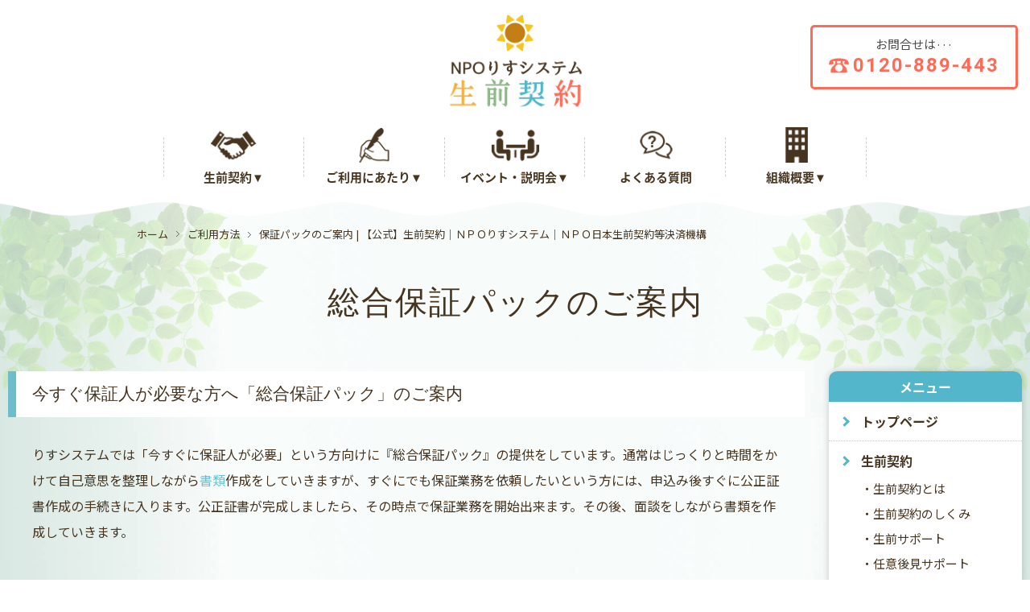

--- FILE ---
content_type: text/html; charset=UTF-8
request_url: https://www.seizenkeiyaku.org/pack/
body_size: 55920
content:






<!DOCTYPE html>
<html lang="ja">
<head prefix="og: http://ogp.me/ns# fb: http://ogp.me/ns/fb# article: http://ogp.me/ns/article#">

<meta charset="UTF-8">
<meta name="viewport" content="target-densitydpi=device-dpi,width=device-width,initial-scale=1.0,minimum-scale=1.0,user-scalable=0">

<!-- Google Tag Manager -->
<script>(function(w,d,s,l,i){w[l]=w[l]||[];w[l].push({'gtm.start':
new Date().getTime(),event:'gtm.js'});var f=d.getElementsByTagName(s)[0],
j=d.createElement(s),dl=l!='dataLayer'?'&l='+l:'';j.async=true;j.src=
'https://www.googletagmanager.com/gtm.js?id='+i+dl;f.parentNode.insertBefore(j,f);
})(window,document,'script','dataLayer','GTM-P3MMDDT');</script>
<!-- End Google Tag Manager -->



<link rel="shortcut icon" href="https://www.seizenkeiyaku.org/favicon.ico">
<link rel="apple-touch-icon" href="https://www.seizenkeiyaku.org/apple-touch-icon.png" />
<link rel="alternate" type="application/rss+xml" title="" href="/sitemap.xml" />

<link rel="stylesheet" href="https://www.seizenkeiyaku.org/wp-content/themes/seizenkeiyaku/assets/css/reset.css" />
<link rel="stylesheet" href="https://www.seizenkeiyaku.org/wp-content/themes/seizenkeiyaku/assets/css/common.css" />

<link href="https://fonts.googleapis.com/css2?family=Noto+Sans+JP:wght@100..900&display=swap" rel="stylesheet">
<link class="async-css" href='https://fonts.googleapis.com/css?family=Open+Sans:400,400italic,600,600italic,700,800' rel='subresource' />
<link class="async-css" href="https://fonts.googleapis.com/earlyaccess/notosansjapanese.css" rel="subresource" />
<link class="async-css" href="https://fonts.googleapis.com/css?family=Roboto:100,300,400,500,700,900" rel="subresource" /> 
<link class="async-css" href="https://fonts.googleapis.com/earlyaccess/hannari.css" rel="subresource" />

<script defer src="https://www.seizenkeiyaku.org/wp-content/themes/seizenkeiyaku/assets/js/jquery-3.1.1.min.js"></script>
<script defer src="https://www.seizenkeiyaku.org/wp-content/themes/seizenkeiyaku/assets/js/jquery.easing-1.3.min.js"></script>
<script src="https://use.fontawesome.com/e82876c785.js"></script>
<script defer src="https://www.seizenkeiyaku.org/wp-content/themes/seizenkeiyaku/assets/js/jquery.lazyload.min.js"></script>
<script defer src="https://www.seizenkeiyaku.org/wp-content/themes/seizenkeiyaku/assets/js/common.js"></script>



		<!-- All in One SEO 4.1.6.2 -->
		<title>保証パックのご案内 | 【公式】生前契約｜ＮＰＯりすシステム｜ＮＰＯ日本生前契約等決済機構</title>
		<meta name="description" content="りすシステムでは「今すぐに保証人が必要」という方向けに『保証パック』のご提供をしています。" />
		<meta name="robots" content="max-image-preview:large" />
		<link rel="canonical" href="https://www.seizenkeiyaku.org/pack/" />
		<meta property="og:locale" content="ja_JP" />
		<meta property="og:site_name" content="ＮＰＯ日本生前契約等決済機構｜ＮＰＯりすシステム" />
		<meta property="og:type" content="article" />
		<meta property="og:title" content="保証パックのご案内 | 【公式】生前契約｜ＮＰＯりすシステム｜ＮＰＯ日本生前契約等決済機構" />
		<meta property="og:description" content="りすシステムでは「今すぐに保証人が必要」という方向けに『保証パック』の提供をしています。通常はじっくりと時間をかけて自己意思を整理しながら書類作成をしていきますが、すぐにでも保証業務を依頼したいという方には、申込み後すぐに公正証書作成の手続きに入ります。公正証書が完成しましたら、その時点で保証業務を開始出来ます。その後、面談をしながら書類を作成していきます。" />
		<meta property="og:url" content="https://www.seizenkeiyaku.org/pack/" />
		<meta property="fb:app_id" content="2007446032909411" />
		<meta property="og:image" content="https://www.seizenkeiyaku.org/wp-content/themes/seizenkeiyaku/assets/img/common/og-image.png" />
		<meta property="og:image:secure_url" content="https://www.seizenkeiyaku.org/wp-content/themes/seizenkeiyaku/assets/img/common/og-image.png" />
		<meta property="article:published_time" content="2017-05-02T01:16:40+00:00" />
		<meta property="article:modified_time" content="2025-10-16T01:37:37+00:00" />
		<meta name="twitter:card" content="summary" />
		<meta name="twitter:title" content="保証パックのご案内 | 【公式】生前契約｜ＮＰＯりすシステム｜ＮＰＯ日本生前契約等決済機構" />
		<meta name="twitter:description" content="りすシステムでは「今すぐに保証人が必要」という方向けに『保証パック』の提供をしています。通常はじっくりと時間をかけて自己意思を整理しながら書類作成をしていきますが、すぐにでも保証業務を依頼したいという方には、申込み後すぐに公正証書作成の手続きに入ります。公正証書が完成しましたら、その時点で保証業務を開始出来ます。その後、面談をしながら書類を作成していきます。" />
		<meta name="twitter:image" content="http://www.seizenkeiyaku.org/wp-content/themes/seizenkeiyaku/assets/img/common/og-image.png" />
		<meta name="google" content="nositelinkssearchbox" />
		<script type="application/ld+json" class="aioseo-schema">
			{"@context":"https:\/\/schema.org","@graph":[{"@type":"WebSite","@id":"https:\/\/www.seizenkeiyaku.org\/#website","url":"https:\/\/www.seizenkeiyaku.org\/","name":"\u3010\u516c\u5f0f\u3011\u751f\u524d\u5951\u7d04\uff5c\uff2e\uff30\uff2f\u308a\u3059\u30b7\u30b9\u30c6\u30e0\uff5c\uff2e\uff30\uff2f\u65e5\u672c\u751f\u524d\u5951\u7d04\u7b49\u6c7a\u6e08\u6a5f\u69cb","description":"\u751f\u524d\u5951\u7d04\u306eNPO\u308a\u3059\u30b7\u30b9\u30c6\u30e0","inLanguage":"ja","publisher":{"@id":"https:\/\/www.seizenkeiyaku.org\/#organization"}},{"@type":"Organization","@id":"https:\/\/www.seizenkeiyaku.org\/#organization","name":"\uff2e\uff30\uff2f\u308a\u3059\u30b7\u30b9\u30c6\u30e0","url":"https:\/\/www.seizenkeiyaku.org\/"},{"@type":"BreadcrumbList","@id":"https:\/\/www.seizenkeiyaku.org\/pack\/#breadcrumblist","itemListElement":[{"@type":"ListItem","@id":"https:\/\/www.seizenkeiyaku.org\/#listItem","position":1,"item":{"@type":"WebPage","@id":"https:\/\/www.seizenkeiyaku.org\/","name":"\u30db\u30fc\u30e0","description":"\u751f\u524d\u5951\u7d04\u306f\u65b0\u3057\u3044\u5bb6\u65cf\u306e\u5f62\u3092\u63d0\u6848\u3057\u307e\u3059\u3002\u5165\u9662\u30fb\u5165\u6240\u6642\u306e\u4fdd\u8a3c\u4eba\u306e\u3053\u3068\u3001\u304a\u5893\u306e\u3053\u3068\u3001\u7a81\u7136\u8d77\u3053\u308b\u56f0\u3063\u305f\u3053\u3068\u3001\u3075\u3068\u7acb\u3061\u6b62\u307e\u3063\u305f\u3089\u76f8\u8ac7\u3057\u3066\u307f\u3066\u304f\u3060\u3055\u3044\u3002","url":"https:\/\/www.seizenkeiyaku.org\/"},"nextItem":"https:\/\/www.seizenkeiyaku.org\/pack\/#listItem"},{"@type":"ListItem","@id":"https:\/\/www.seizenkeiyaku.org\/pack\/#listItem","position":2,"item":{"@type":"WebPage","@id":"https:\/\/www.seizenkeiyaku.org\/pack\/","name":"\u4fdd\u8a3c\u30d1\u30c3\u30af\u306e\u3054\u6848\u5185","description":"\u308a\u3059\u30b7\u30b9\u30c6\u30e0\u3067\u306f\u300c\u4eca\u3059\u3050\u306b\u4fdd\u8a3c\u4eba\u304c\u5fc5\u8981\u300d\u3068\u3044\u3046\u65b9\u5411\u3051\u306b\u300e\u4fdd\u8a3c\u30d1\u30c3\u30af\u300f\u306e\u3054\u63d0\u4f9b\u3092\u3057\u3066\u3044\u307e\u3059\u3002","url":"https:\/\/www.seizenkeiyaku.org\/pack\/"},"previousItem":"https:\/\/www.seizenkeiyaku.org\/#listItem"}]},{"@type":"WebPage","@id":"https:\/\/www.seizenkeiyaku.org\/pack\/#webpage","url":"https:\/\/www.seizenkeiyaku.org\/pack\/","name":"\u4fdd\u8a3c\u30d1\u30c3\u30af\u306e\u3054\u6848\u5185 | \u3010\u516c\u5f0f\u3011\u751f\u524d\u5951\u7d04\uff5c\uff2e\uff30\uff2f\u308a\u3059\u30b7\u30b9\u30c6\u30e0\uff5c\uff2e\uff30\uff2f\u65e5\u672c\u751f\u524d\u5951\u7d04\u7b49\u6c7a\u6e08\u6a5f\u69cb","description":"\u308a\u3059\u30b7\u30b9\u30c6\u30e0\u3067\u306f\u300c\u4eca\u3059\u3050\u306b\u4fdd\u8a3c\u4eba\u304c\u5fc5\u8981\u300d\u3068\u3044\u3046\u65b9\u5411\u3051\u306b\u300e\u4fdd\u8a3c\u30d1\u30c3\u30af\u300f\u306e\u3054\u63d0\u4f9b\u3092\u3057\u3066\u3044\u307e\u3059\u3002","inLanguage":"ja","isPartOf":{"@id":"https:\/\/www.seizenkeiyaku.org\/#website"},"breadcrumb":{"@id":"https:\/\/www.seizenkeiyaku.org\/pack\/#breadcrumblist"},"datePublished":"2017-05-02T01:16:40+09:00","dateModified":"2025-10-16T01:37:37+09:00"}]}
		</script>
		<script type="text/javascript" >
			window.ga=window.ga||function(){(ga.q=ga.q||[]).push(arguments)};ga.l=+new Date;
			ga('create', "UA-158845522-1", 'auto');
			ga('send', 'pageview');
		</script>
		<script async src="https://www.google-analytics.com/analytics.js"></script>
		<!-- All in One SEO -->

<link rel='dns-prefetch' href='//s.w.org' />
<script type="text/javascript">
window._wpemojiSettings = {"baseUrl":"https:\/\/s.w.org\/images\/core\/emoji\/13.1.0\/72x72\/","ext":".png","svgUrl":"https:\/\/s.w.org\/images\/core\/emoji\/13.1.0\/svg\/","svgExt":".svg","source":{"concatemoji":"https:\/\/www.seizenkeiyaku.org\/wp-includes\/js\/wp-emoji-release.min.js?ver=5.9.12"}};
/*! This file is auto-generated */
!function(e,a,t){var n,r,o,i=a.createElement("canvas"),p=i.getContext&&i.getContext("2d");function s(e,t){var a=String.fromCharCode;p.clearRect(0,0,i.width,i.height),p.fillText(a.apply(this,e),0,0);e=i.toDataURL();return p.clearRect(0,0,i.width,i.height),p.fillText(a.apply(this,t),0,0),e===i.toDataURL()}function c(e){var t=a.createElement("script");t.src=e,t.defer=t.type="text/javascript",a.getElementsByTagName("head")[0].appendChild(t)}for(o=Array("flag","emoji"),t.supports={everything:!0,everythingExceptFlag:!0},r=0;r<o.length;r++)t.supports[o[r]]=function(e){if(!p||!p.fillText)return!1;switch(p.textBaseline="top",p.font="600 32px Arial",e){case"flag":return s([127987,65039,8205,9895,65039],[127987,65039,8203,9895,65039])?!1:!s([55356,56826,55356,56819],[55356,56826,8203,55356,56819])&&!s([55356,57332,56128,56423,56128,56418,56128,56421,56128,56430,56128,56423,56128,56447],[55356,57332,8203,56128,56423,8203,56128,56418,8203,56128,56421,8203,56128,56430,8203,56128,56423,8203,56128,56447]);case"emoji":return!s([10084,65039,8205,55357,56613],[10084,65039,8203,55357,56613])}return!1}(o[r]),t.supports.everything=t.supports.everything&&t.supports[o[r]],"flag"!==o[r]&&(t.supports.everythingExceptFlag=t.supports.everythingExceptFlag&&t.supports[o[r]]);t.supports.everythingExceptFlag=t.supports.everythingExceptFlag&&!t.supports.flag,t.DOMReady=!1,t.readyCallback=function(){t.DOMReady=!0},t.supports.everything||(n=function(){t.readyCallback()},a.addEventListener?(a.addEventListener("DOMContentLoaded",n,!1),e.addEventListener("load",n,!1)):(e.attachEvent("onload",n),a.attachEvent("onreadystatechange",function(){"complete"===a.readyState&&t.readyCallback()})),(n=t.source||{}).concatemoji?c(n.concatemoji):n.wpemoji&&n.twemoji&&(c(n.twemoji),c(n.wpemoji)))}(window,document,window._wpemojiSettings);
</script>
<style type="text/css">
img.wp-smiley,
img.emoji {
	display: inline !important;
	border: none !important;
	box-shadow: none !important;
	height: 1em !important;
	width: 1em !important;
	margin: 0 0.07em !important;
	vertical-align: -0.1em !important;
	background: none !important;
	padding: 0 !important;
}
</style>
	<link rel='stylesheet' id='ai1ec_style-css'  href='//www.seizenkeiyaku.org/wp-content/plugins/all-in-one-event-calendar/cache/0a24f9ff_ai1ec_parsed_css.css?ver=3.0.0' type='text/css' media='all' />
<link rel='stylesheet' id='wp-block-library-css'  href='https://www.seizenkeiyaku.org/wp-includes/css/dist/block-library/style.min.css?ver=5.9.12' type='text/css' media='all' />
<style id='global-styles-inline-css' type='text/css'>
body{--wp--preset--color--black: #000000;--wp--preset--color--cyan-bluish-gray: #abb8c3;--wp--preset--color--white: #ffffff;--wp--preset--color--pale-pink: #f78da7;--wp--preset--color--vivid-red: #cf2e2e;--wp--preset--color--luminous-vivid-orange: #ff6900;--wp--preset--color--luminous-vivid-amber: #fcb900;--wp--preset--color--light-green-cyan: #7bdcb5;--wp--preset--color--vivid-green-cyan: #00d084;--wp--preset--color--pale-cyan-blue: #8ed1fc;--wp--preset--color--vivid-cyan-blue: #0693e3;--wp--preset--color--vivid-purple: #9b51e0;--wp--preset--gradient--vivid-cyan-blue-to-vivid-purple: linear-gradient(135deg,rgba(6,147,227,1) 0%,rgb(155,81,224) 100%);--wp--preset--gradient--light-green-cyan-to-vivid-green-cyan: linear-gradient(135deg,rgb(122,220,180) 0%,rgb(0,208,130) 100%);--wp--preset--gradient--luminous-vivid-amber-to-luminous-vivid-orange: linear-gradient(135deg,rgba(252,185,0,1) 0%,rgba(255,105,0,1) 100%);--wp--preset--gradient--luminous-vivid-orange-to-vivid-red: linear-gradient(135deg,rgba(255,105,0,1) 0%,rgb(207,46,46) 100%);--wp--preset--gradient--very-light-gray-to-cyan-bluish-gray: linear-gradient(135deg,rgb(238,238,238) 0%,rgb(169,184,195) 100%);--wp--preset--gradient--cool-to-warm-spectrum: linear-gradient(135deg,rgb(74,234,220) 0%,rgb(151,120,209) 20%,rgb(207,42,186) 40%,rgb(238,44,130) 60%,rgb(251,105,98) 80%,rgb(254,248,76) 100%);--wp--preset--gradient--blush-light-purple: linear-gradient(135deg,rgb(255,206,236) 0%,rgb(152,150,240) 100%);--wp--preset--gradient--blush-bordeaux: linear-gradient(135deg,rgb(254,205,165) 0%,rgb(254,45,45) 50%,rgb(107,0,62) 100%);--wp--preset--gradient--luminous-dusk: linear-gradient(135deg,rgb(255,203,112) 0%,rgb(199,81,192) 50%,rgb(65,88,208) 100%);--wp--preset--gradient--pale-ocean: linear-gradient(135deg,rgb(255,245,203) 0%,rgb(182,227,212) 50%,rgb(51,167,181) 100%);--wp--preset--gradient--electric-grass: linear-gradient(135deg,rgb(202,248,128) 0%,rgb(113,206,126) 100%);--wp--preset--gradient--midnight: linear-gradient(135deg,rgb(2,3,129) 0%,rgb(40,116,252) 100%);--wp--preset--duotone--dark-grayscale: url('#wp-duotone-dark-grayscale');--wp--preset--duotone--grayscale: url('#wp-duotone-grayscale');--wp--preset--duotone--purple-yellow: url('#wp-duotone-purple-yellow');--wp--preset--duotone--blue-red: url('#wp-duotone-blue-red');--wp--preset--duotone--midnight: url('#wp-duotone-midnight');--wp--preset--duotone--magenta-yellow: url('#wp-duotone-magenta-yellow');--wp--preset--duotone--purple-green: url('#wp-duotone-purple-green');--wp--preset--duotone--blue-orange: url('#wp-duotone-blue-orange');--wp--preset--font-size--small: 13px;--wp--preset--font-size--medium: 20px;--wp--preset--font-size--large: 36px;--wp--preset--font-size--x-large: 42px;}.has-black-color{color: var(--wp--preset--color--black) !important;}.has-cyan-bluish-gray-color{color: var(--wp--preset--color--cyan-bluish-gray) !important;}.has-white-color{color: var(--wp--preset--color--white) !important;}.has-pale-pink-color{color: var(--wp--preset--color--pale-pink) !important;}.has-vivid-red-color{color: var(--wp--preset--color--vivid-red) !important;}.has-luminous-vivid-orange-color{color: var(--wp--preset--color--luminous-vivid-orange) !important;}.has-luminous-vivid-amber-color{color: var(--wp--preset--color--luminous-vivid-amber) !important;}.has-light-green-cyan-color{color: var(--wp--preset--color--light-green-cyan) !important;}.has-vivid-green-cyan-color{color: var(--wp--preset--color--vivid-green-cyan) !important;}.has-pale-cyan-blue-color{color: var(--wp--preset--color--pale-cyan-blue) !important;}.has-vivid-cyan-blue-color{color: var(--wp--preset--color--vivid-cyan-blue) !important;}.has-vivid-purple-color{color: var(--wp--preset--color--vivid-purple) !important;}.has-black-background-color{background-color: var(--wp--preset--color--black) !important;}.has-cyan-bluish-gray-background-color{background-color: var(--wp--preset--color--cyan-bluish-gray) !important;}.has-white-background-color{background-color: var(--wp--preset--color--white) !important;}.has-pale-pink-background-color{background-color: var(--wp--preset--color--pale-pink) !important;}.has-vivid-red-background-color{background-color: var(--wp--preset--color--vivid-red) !important;}.has-luminous-vivid-orange-background-color{background-color: var(--wp--preset--color--luminous-vivid-orange) !important;}.has-luminous-vivid-amber-background-color{background-color: var(--wp--preset--color--luminous-vivid-amber) !important;}.has-light-green-cyan-background-color{background-color: var(--wp--preset--color--light-green-cyan) !important;}.has-vivid-green-cyan-background-color{background-color: var(--wp--preset--color--vivid-green-cyan) !important;}.has-pale-cyan-blue-background-color{background-color: var(--wp--preset--color--pale-cyan-blue) !important;}.has-vivid-cyan-blue-background-color{background-color: var(--wp--preset--color--vivid-cyan-blue) !important;}.has-vivid-purple-background-color{background-color: var(--wp--preset--color--vivid-purple) !important;}.has-black-border-color{border-color: var(--wp--preset--color--black) !important;}.has-cyan-bluish-gray-border-color{border-color: var(--wp--preset--color--cyan-bluish-gray) !important;}.has-white-border-color{border-color: var(--wp--preset--color--white) !important;}.has-pale-pink-border-color{border-color: var(--wp--preset--color--pale-pink) !important;}.has-vivid-red-border-color{border-color: var(--wp--preset--color--vivid-red) !important;}.has-luminous-vivid-orange-border-color{border-color: var(--wp--preset--color--luminous-vivid-orange) !important;}.has-luminous-vivid-amber-border-color{border-color: var(--wp--preset--color--luminous-vivid-amber) !important;}.has-light-green-cyan-border-color{border-color: var(--wp--preset--color--light-green-cyan) !important;}.has-vivid-green-cyan-border-color{border-color: var(--wp--preset--color--vivid-green-cyan) !important;}.has-pale-cyan-blue-border-color{border-color: var(--wp--preset--color--pale-cyan-blue) !important;}.has-vivid-cyan-blue-border-color{border-color: var(--wp--preset--color--vivid-cyan-blue) !important;}.has-vivid-purple-border-color{border-color: var(--wp--preset--color--vivid-purple) !important;}.has-vivid-cyan-blue-to-vivid-purple-gradient-background{background: var(--wp--preset--gradient--vivid-cyan-blue-to-vivid-purple) !important;}.has-light-green-cyan-to-vivid-green-cyan-gradient-background{background: var(--wp--preset--gradient--light-green-cyan-to-vivid-green-cyan) !important;}.has-luminous-vivid-amber-to-luminous-vivid-orange-gradient-background{background: var(--wp--preset--gradient--luminous-vivid-amber-to-luminous-vivid-orange) !important;}.has-luminous-vivid-orange-to-vivid-red-gradient-background{background: var(--wp--preset--gradient--luminous-vivid-orange-to-vivid-red) !important;}.has-very-light-gray-to-cyan-bluish-gray-gradient-background{background: var(--wp--preset--gradient--very-light-gray-to-cyan-bluish-gray) !important;}.has-cool-to-warm-spectrum-gradient-background{background: var(--wp--preset--gradient--cool-to-warm-spectrum) !important;}.has-blush-light-purple-gradient-background{background: var(--wp--preset--gradient--blush-light-purple) !important;}.has-blush-bordeaux-gradient-background{background: var(--wp--preset--gradient--blush-bordeaux) !important;}.has-luminous-dusk-gradient-background{background: var(--wp--preset--gradient--luminous-dusk) !important;}.has-pale-ocean-gradient-background{background: var(--wp--preset--gradient--pale-ocean) !important;}.has-electric-grass-gradient-background{background: var(--wp--preset--gradient--electric-grass) !important;}.has-midnight-gradient-background{background: var(--wp--preset--gradient--midnight) !important;}.has-small-font-size{font-size: var(--wp--preset--font-size--small) !important;}.has-medium-font-size{font-size: var(--wp--preset--font-size--medium) !important;}.has-large-font-size{font-size: var(--wp--preset--font-size--large) !important;}.has-x-large-font-size{font-size: var(--wp--preset--font-size--x-large) !important;}
</style>
<link rel="https://api.w.org/" href="https://www.seizenkeiyaku.org/wp-json/" /><link rel="alternate" type="application/json" href="https://www.seizenkeiyaku.org/wp-json/wp/v2/pages/74" /><link rel="EditURI" type="application/rsd+xml" title="RSD" href="https://www.seizenkeiyaku.org/xmlrpc.php?rsd" />
<link rel="wlwmanifest" type="application/wlwmanifest+xml" href="https://www.seizenkeiyaku.org/wp-includes/wlwmanifest.xml" /> 
<meta name="generator" content="WordPress 5.9.12" />
<link rel='shortlink' href='https://www.seizenkeiyaku.org/?p=74' />
<link rel="alternate" type="application/json+oembed" href="https://www.seizenkeiyaku.org/wp-json/oembed/1.0/embed?url=https%3A%2F%2Fwww.seizenkeiyaku.org%2Fpack%2F" />
<link rel="alternate" type="text/xml+oembed" href="https://www.seizenkeiyaku.org/wp-json/oembed/1.0/embed?url=https%3A%2F%2Fwww.seizenkeiyaku.org%2Fpack%2F&#038;format=xml" />


<link rel="stylesheet" href="https://www.seizenkeiyaku.org/wp-content/themes/seizenkeiyaku/assets/css/pack.css" />


</head>
<body id="lower">

<!-- Google Tag Manager (noscript) -->
<noscript><iframe src="https://www.googletagmanager.com/ns.html?id=GTM-P3MMDDT"
height="0" width="0" style="display:none;visibility:hidden"></iframe></noscript>
<!-- End Google Tag Manager (noscript) -->

	<header>

				<h1>保証パックのご案内 | 【公式】生前契約｜ＮＰＯりすシステム｜ＮＰＯ日本生前契約等決済機構｜【公式】生前契約｜ＮＰＯりすシステム｜ＮＰＯ日本生前契約等決済機構</h1>
				<div class="hgroup">
			<div id="logo">
				<a href="https://www.seizenkeiyaku.org/">
					<img src="https://www.seizenkeiyaku.org/wp-content/themes/seizenkeiyaku/assets/img/common/logo.png" alt="ＮＰＯりすシステム 生前契約">
				</a>
			</div><!--
		--><div id="inq">
        						<div class="inq-in">
					<div class="inq-dtl">
						<label>お問合せは···</label>
						<strong>0120-<i></i>889-<i></i>443</strong>
					</div>
					<a href="tel:0120-889-443"></a>
				</div>

						
			</div>



		</div>


	</header>

	<nav id="global">
		<ul class="super">
			<li class="hasChild">
				<span>
					<img src="https://www.seizenkeiyaku.org/wp-content/themes/seizenkeiyaku/assets/img/common/nav/img01.png" alt="生前契約">
					<b>生前契約▼</b>
				</span>
				<ul class="child">
					<li><a href="https://www.seizenkeiyaku.org/about/">生前契約とは</a></li>
					<li><a href="https://www.seizenkeiyaku.org/structure/">生前契約のしくみ</a></li>
					<li><a href="https://www.seizenkeiyaku.org/about/support01.html">生前サポート</a></li>
					<li><a href="https://www.seizenkeiyaku.org/about/support02.html">任意後見サポート</a></li>
					<li><a href="https://www.seizenkeiyaku.org/about/support03.html">死後サポート</a></li>
				</ul>
			</li>
			<li class="hasChild">
				<span>
					<img src="https://www.seizenkeiyaku.org/wp-content/themes/seizenkeiyaku/assets/img/common/nav/img02.png" alt="ご利用方法">
					<b>ご利用にあたり▼</b>
				</span>
				<ul class="child">
					<li><a href="https://www.seizenkeiyaku.org/flow/">利用までの手順</a></li>
					<li><a href="https://www.seizenkeiyaku.org/cost/">費用について</a></li>
					<li><a href="https://www.seizenkeiyaku.org/documents/">必要書類</a></li>
					<li><a href="https://www.seizenkeiyaku.org/deed/">公正証書</a></li>
					<li><a href="https://www.seizenkeiyaku.org/pack/">保証パック〜今すぐ保証が必要〜</a></li>
					<li><a href="https://www.seizenkeiyaku.org/nini/">任意後見について</a></li>
				</ul>
			</li>
			<li class="hasChild">
				<span>
					<img src="https://www.seizenkeiyaku.org/wp-content/themes/seizenkeiyaku/assets/img/common/nav/img04.png" alt="イベント・説明会">
					<b>イベント・説明会▼</b>
				</span>
				<ul class="child right">
					<li><a href="https://www.seizenkeiyaku.org/events/">イベントの予定</a></li>
					<li><a href="https://www.seizenkeiyaku.org/report/東日本支部（本部）/">イベントレポート</a></li>
					<li><a href="https://www.seizenkeiyaku.org/reserve/">生前契約説明会のご予約</a></li>
					<li><a href="https://www.seizenkeiyaku.org/news/">お知らせ一覧</a></li>
					<li><a href="https://www.seizenkeiyaku.org/media/">メディア情報一覧</a></li>
					<li><a href="https://www.seizenkeiyaku.org/club/">りす倶楽部</a></li>
				</ul>
			</li>
			<li>
				<a href="https://www.seizenkeiyaku.org/faq/">
					<img src="https://www.seizenkeiyaku.org/wp-content/themes/seizenkeiyaku/assets/img/common/nav/img05.png" alt="よくある質問">
					<b>よくある質問</b>
				</a>
			</li>
			<li class="hasChild">
				<span>
					<img src="https://www.seizenkeiyaku.org/wp-content/themes/seizenkeiyaku/assets/img/common/nav/img06.png" alt="組織概要">
					<b>組織概要▼</b>
				</span>
				<ul class="child right">
					<li><a href="https://www.seizenkeiyaku.org/liss/">りすシステム</a></li>
					<li><a href="https://www.seizenkeiyaku.org/access/">全国ネットワーク</a></li>
					<li><a href="https://www.seizenkeiyaku.org/staff/">スタッフ紹介</a></li>
				</ul>
			</li>
		</ul>
	</nav>

	<main>

		<div class="main-head">



<div id="breadcrumb">
	<ol itemscope itemtype="http://schema.org/BreadcrumbList">
		<li itemprop="itemListElement" itemscope itemtype="http://schema.org/ListItem">
			<a href="https://www.seizenkeiyaku.org/" itemprop="item"><span itemprop="name">ホーム</span></a><!--
			--><meta itemprop="position" content="1" /></li><!--
		--><li class="categorize" itemprop="itemListElement" itemscope itemtype="http://schema.org/ListItem"><span itemprop="name">ご利用方法</span><meta itemprop="position" content="2" /></li><!--
		--><li itemprop="itemListElement" itemscope itemtype="http://schema.org/ListItem">
			<span itemprop="name">保証パックのご案内 | 【公式】生前契約｜ＮＰＯりすシステム｜ＮＰＯ日本生前契約等決済機構</span>
			<meta itemprop="position" content="3" /></li>
	</ol>
</div>


			<div class="page-ttl">
				<h2 class="h-large">総合保証パックのご案内</h2>
			</div>

		</div>

		<div class="main-body">
		
			<div id="container">
			

			
								<section class="sec01">
<div class="sec-head">
<h3 class="h-middle">今すぐ保証人が必要な方へ「総合保証パック」のご案内</h3>
</div>
<div class="sec-body">
<div class="in">

りすシステムでは「今すぐに保証人が必要」という方向けに『総合保証パック』の提供をしています。通常はじっくりと時間をかけて自己意思を整理しながら<a href="/documents/">書類</a>作成をしていきますが、すぐにでも保証業務を依頼したいという方には、申込み後すぐに公正証書作成の手続きに入ります。公正証書が完成しましたら、その時点で保証業務を開始出来ます。その後、面談をしながら書類を作成していきます。
<div class="frm-wrap">

<img class="symbol" alt="総合保証パック" src="https://www.seizenkeiyaku.org/wp-content/themes/seizenkeiyaku/assets/img/top/sec02/ico01.png">
<div class="frm frm01">
<div class="frm-in">
<h4>引き受けます!『家族の役割』
<strong>『<b>総合保証パック</b>』</strong></h4>
<div class="illust01">
<img alt="引き受けます!『家族の役割』『総合保証パック』" src="https://www.seizenkeiyaku.org/wp-content/themes/seizenkeiyaku/assets/img/pack/illust01.png"></div>
<ul>
 	<li>
<div class="li-in">

入院や入居時に必要な身元引受保証人でお困りの方におすすめのプランです

</div></li>
 	<li>
<div class="li-in">

5つの契約によって「家族の役割」をりすシステムがお引き受けします

</div></li>
 	<li>
<div class="li-in">

申込金150万円～で契約を締結したら身元引受保証が受けられます

</div></li>
</ul>
</div>
</div>
<div class="frm frm02">
<h5>申込み手続きの流れ</h5>
<div class="frm-in">
<div class="pack-flow">
<ol>
 	<li>
<div class="li-in">
<div class="li-head">
<span><b>1</b></span>
<strong>申込み</strong></div>
<div class="li-body">

・りすシステムへ以下の書類を送付
〈「総合保証パック」申込書・事務履行に必要な事項申出書〉
〈住民票（本籍地記載のあるもの）〉
〈戸籍謄本〉
〈印鑑登録証明書〉
・総合保証パック申込金納付

</div>
</div></li>
 	<li>
<div class="li-in">
<div class="li-head">
<span><b>2</b></span>
<strong>契約締結</strong></div>
<div class="li-body">

・公証役場にて〈生前契約基本契約〉〈生前事務委任契約〉〈任意後見契約〉〈死後事務委任契約〉〈負担付死因贈与契約〉を締結

・契約の日から身元引受保証の利用が可能

</div>
</div></li>
 	<li>
<div class="li-in">
<div class="li-head">
<span><b>3</b></span>
<strong>後日面談</strong></div>
<div class="li-body">

・死後事務についての打合せ、りすシステムへの提出書類の作成

・希望により公正証書遺言作成のご相談

</div>
</div></li>
</ol>
</div>
<div class="illust02">
<img alt="申込み手続きの流れ" src="https://www.seizenkeiyaku.org/wp-content/themes/seizenkeiyaku/assets/img/pack/illust02.png"></div>
</div>
</div>
<div class="frm frm03">
<h5>
<span>申込金150万円～の内訳</span>
<span>各項目の説明</span></h5>
<div class="frm-in">
<div class="item">
<table>
<tbody>
<tr>
<th>①</th>
<td><strong>登録申込金</strong>
りすシステムと日本生前契約等決済機構に利用登録するための金額です。</td>
<td>5万円</td>
</tr>
</tbody>
</table>
</div>
<div class="item">
<table>
<tbody>
<tr>
<th>②</th>
<td><strong>契約事務手数料</strong>
りすシステム運営のためご負担いただく費用です。公正証書による契約完了後は返金できません。公正証書による契約完了前に申込撤回された場合、15万円返金いたします。</td>
<td>20万円</td>
</tr>
</tbody>
</table>
</div>
<div class="item">
<table>
<tbody>
<tr>
<th>③</th>
<td><strong>生前契約担保金</strong>
契約期間中お預かりしておきます。契約終了時(解約・死亡など)に清算して返金いたします。
<div style="font-weight:bold; color:tomato;">
公正証書契約締結時に公証役場へ支払う金額(約7万円)を含みます。</div></td>
<td>25万円</td>
</tr>
</tbody>
</table>
</div>
<div class="item">
<table>
<tbody>
<tr>
<th>④</th>
<td><strong>死後事務に必要な費用の預託金<i>＊</i></strong>
死後事務のために預けていただくものです。
<div style="font-size:.75em;">※住居の片づけ・不用品の処分・諸手続きの費用の目安(状況によって変更になることもあります。 ワンルーム18㎡程度…10万円、ワンルーム25㎡程度…20万円、40㎡程度(2DK)…30万円、60㎡程度(3LDK)…40万円</div>
<div style="font-size:.75em;">※清算後、余った死後事務に必要な費用の預託金はご指定の方(もしくは団体)にお渡しします。</div></td>
<td>100万円～</td>
</tr>
</tbody>
</table>
</div>
<!--
<div class="item">
<table></table>
<div class="item-dtl-wrap">
<div class="item-dtl">
<div class="item-dtl-head">
<h6>基本型死後事務［50万円］</h6>
</div>
<div class="item-dtl-body">
<ul>
 	<li>遺体の取扱､霊柩搬送､安置､柩</li>
 	<li>火葬一式（霊柩搬送､火葬料､骨壺､埋葬許可証など）</li>
 	<li>お骨取扱一式(搬送、納骨手続きなど)</li>
 	<li>事務手続き（関係機関への死亡届・連絡・年金・保険の死亡届）</li>
</ul>
</div>
</div>
<div class="plus">
<img src="https://www.seizenkeiyaku.org/wp-content/themes/seizenkeiyaku/assets/img/pack/plus.png"></div>
<div class="item-dtl no-border">
<div class="item-dtl-head">
<h6>荷物・住居の片づけ費用・諸手続［50万円～］</h6>
</div>
<div class="item-dtl-body">

<small>★上記に追加して、ご自分の死後、依頼したいことがある場合には、別途お申し込みをお願いします。</small>

<small>＊りすシステムが行うサービスにかかわる費用を事前にお預かりします。皆さんからお預かりする預託金は、別組織であるNPO日本生前契約等決済機構が管理します。実際に使われた分だけ、同機構のチェックのもとでりすシステムに支払われます。
安心と信頼を確実なものにするための独自システムです。</small></div>
</div>
</div>
</div>
</div>
-->

</div>
<div class="frm-btm">
<a href="https://www.seizenkeiyaku.org/wp-content/uploads/2025/10/10585d24ed378498b89f2fed8004fc02.pdf" target="_blank" rel="noopener noreferrer">
<span>詳しくは
こちら</span>
<img alt="詳しくはこちら" src="https://www.seizenkeiyaku.org/wp-content/themes/seizenkeiyaku/assets/img/pack/img01.png">
</a></div>
</div>
</div>
</div>
</div>
</section>				
			

			</div>

<div id="side">
				<div class="side-in">
					<nav class="side-menu">
						<h6>メニュー</h6>


<dl>
							<dt><a href="https://www.seizenkeiyaku.org/">トップページ</a><dt>
							<dd class="none"></dd>
						</dl>
						<dl>
							<dt><span>生前契約</span></dt>
							<dd>
								<ul>
									<li><a href="https://www.seizenkeiyaku.org/about/">・生前契約とは</a></li>
									<li><a href="https://www.seizenkeiyaku.org/structure/">・生前契約のしくみ</a></li>
									<li><a href="https://www.seizenkeiyaku.org/about/support01.html">・生前サポート</a></li>
									<li><a href="https://www.seizenkeiyaku.org/about/support02.html">・任意後見サポート</a></li>
									<li><a href="https://www.seizenkeiyaku.org/about/support03.html">・死後サポート</a></li>
								</ul>
							</dd>
						</dl>
						<dl>
							<dt><span>ご利用にあたり</span></dt>
							<dd>
								<ul>
									<li><a href="https://www.seizenkeiyaku.org/flow/">・利用までの手順</a></li>
									<li><a href="https://www.seizenkeiyaku.org/cost/">・費用について</a></li>
									<li><a href="https://www.seizenkeiyaku.org/documents/">・必要書類</a></li>
									<li><a href="https://www.seizenkeiyaku.org/deed/">・公正証書</a></li>
									<li><a href="https://www.seizenkeiyaku.org/pack/">・保証パック</a></li>
									<li><a href="https://www.seizenkeiyaku.org/nini/">・任意後見について</a></li>
								</ul>
							</dd>
						</dl>
						<dl>
							<dt><span>イベント・説明会</span><dt>
							<dd>
								<ul>
									<li><a href="https://www.seizenkeiyaku.org/events/">・イベントの予定</a></li>
									<li><a href="https://www.seizenkeiyaku.org/report/東日本支部（本部）/">・イベントレポート</a></li>
									<li><a href="https://www.seizenkeiyaku.org/reserve/">・生前契約説明会のご予約</a></li>
									<li><a href="https://www.seizenkeiyaku.org/news/">・お知らせ一覧</a></li>
									<li><a href="https://www.seizenkeiyaku.org/media/">・メディア情報一覧</a></li>
									<li><a href="https://www.seizenkeiyaku.org/club/">・りす倶楽部</a></li>
								</ul>
							</dd>
						</dl>
						<dl>
							<dt><a href="https://www.seizenkeiyaku.org/faq/">よくある質問</a><dt>
							<dd class="none"></dd>
						</dl>
						<dl>
							<dt><span>組織概要</span><dt>
							<dd>
								<ul>
									<li><a href="https://www.seizenkeiyaku.org/liss/">・りすシステム</a></li>
									<li><a href="https://www.seizenkeiyaku.org/access/">・全国ネットワーク</a></li>
									<li><a href="https://www.seizenkeiyaku.org/staff/">・スタッフ紹介</a></li>
								</ul>
							</dd>
						</dl>
						<dl>
							<dt><a href="https://www.seizenkeiyaku.org/contact/">お問合わせ・資料請求</a><dt>
							<dd class="none"></dd>
						</dl>

					</nav>
					<nav class="side-supports">
						<ul>
							<li>
								<div class="li-head">
									<h4>今の暮らしのお手伝い<strong>生前サポート</strong></h4>
								</div>
								<div class="li-body">
									<div class="li-img">
										<img class="lazy" src="https://www.seizenkeiyaku.org/wp-content/themes/seizenkeiyaku/assets/img/common/loading.png" data-original="https://www.seizenkeiyaku.org/wp-content/themes/seizenkeiyaku/assets/img/top/sec02/img01.jpg" alt="今の暮らしのお手伝い生前サポート">
									</div>
									<div class="li-dtl">
										<div class="btns">
											<a class="brown" href="https://www.seizenkeiyaku.org/about/support01.html">詳しく見る</a>
										</div>
									</div>
								</div>
							</li>
							<li>
								<div class="li-head">
									<h4>認知症の方をお手伝い<strong>任意後見サポート</strong></h4>
								</div>
								<div class="li-body">
									<div class="li-img">
										<img class="lazy" src="https://www.seizenkeiyaku.org/wp-content/themes/seizenkeiyaku/assets/img/common/loading.png" data-original="https://www.seizenkeiyaku.org/wp-content/themes/seizenkeiyaku/assets/img/top/sec02/img02.jpg" alt="認知症の方をお手伝い任意後見サポート">
									</div>
									<div class="li-dtl">
										<div class="btns">
											<a class="brown" href="https://www.seizenkeiyaku.org/about/support02.html">詳しく見る</a>
										</div>
									</div>
								</div>
							</li>
							<li>
								<div class="li-head">
									<h4>万一の際のお手伝い<strong>死後（葬送）サポート</strong></h4>
								</div>
								<div class="li-body">
									<div class="li-img">
										<img class="lazy" src="https://www.seizenkeiyaku.org/wp-content/themes/seizenkeiyaku/assets/img/common/loading.png" data-original="https://www.seizenkeiyaku.org/wp-content/themes/seizenkeiyaku/assets/img/top/sec02/img03.jpg" alt="万一の際のお手伝い死後（葬送）サポート">
									</div>
									<div class="li-dtl">
										<div class="btns">
											<a class="brown" href="https://www.seizenkeiyaku.org/about/support03.html">詳しく見る</a>
										</div>
									</div>
								</div>
							</li>
						</ul>
					</nav>
					<div class="side-bnr">
						<ul>
							<li>
								<a href="https://www.seizenkeiyaku.org/column/">
									<img class="lazy" src="https://www.seizenkeiyaku.org/wp-content/themes/seizenkeiyaku/assets/img/common/loading.png" data-original="https://www.seizenkeiyaku.org/wp-content/themes/seizenkeiyaku/assets/img/common/side/bnr01.png" alt="松島如戒のお役立ちコラム">
								</a>
							</li>
													<li>
								<a href="https://www.seizenkeiyaku.org/privacy/">
									<img class="lazy" src="https://www.seizenkeiyaku.org/wp-content/themes/seizenkeiyaku/assets/img/common/loading.png" data-original="https://www.seizenkeiyaku.org/wp-content/themes/seizenkeiyaku/assets/img/common/side/bnr03.png" alt="基本理念と個人情報保護方針">
								</a>
							</li>
						</ul>
					</div>


				</div>

			</div>			

		</div>
	</main>


	<footer>



		<section class="sec fsec01">
			<div class="inner">
				<div class="sec-head">
					<h2><b>りすの<em>特徴</em></b></h2>
					<img src="https://www.seizenkeiyaku.org/wp-content/themes/seizenkeiyaku/assets/img/common/footer/fsec01/bg_head.png" alt="BG">
				</div>
				<div class="sec-body">
					<ul class="feature">
						<li>
							<div class="li-head">
								<h5>生前契約の<br>老舗</h5>
							</div>
							<div class="li-body">
								<p>1993年の誕生から30年。多くの人が認める生前契約の老舗です。<br>　<br>　</p><!--
							--><div class="li-img">
									<img class="lazy" src="https://www.seizenkeiyaku.org/wp-content/themes/seizenkeiyaku/assets/img/common/loading.png" data-original="https://www.seizenkeiyaku.org/wp-content/themes/seizenkeiyaku/assets/img/common/footer/fsec01/img01.jpg" alt="生前契約の老舗">
								</div>
							</div>
							<div class="btns">
								<a class="blue" href="https://www.seizenkeiyaku.org/liss/">詳細は「りすシステム」</a>
							</div>
						</li>
						<li>
							<div class="li-head">
								<h5>第三者機関による<br>契約内容の確認</h5>
							</div>
							<div class="li-body">
								<p>弁護士、公認会計士などでつくる別組織が、契約内容の確認や預託金管理を行なっています。</p><!--
							--><div class="li-img">
									<img class="lazy" src="https://www.seizenkeiyaku.org/wp-content/themes/seizenkeiyaku/assets/img/common/loading.png" data-original="https://www.seizenkeiyaku.org/wp-content/themes/seizenkeiyaku/assets/img/common/footer/fsec01/img02.jpg" alt="法曹の重鎮が預託金管理">
								</div>
							</div>
							<div class="btns">
						<a class="blue" href="http://kessai-kiko.org/" target="_blank">詳細は「決済機構」</a>
							</div>
						</li>
<!-- 						<li>
							<div class="li-head">
								<h5>24時間365日<br>サポート</h5>
							</div>
							<div class="li-body">
								<p>困ったこと、万が一のことが起きたときには24時間365日お電話1本で対応いたします。<br>　</p><div class="li-img">
									<img class="lazy" src="https://www.seizenkeiyaku.org/wp-content/themes/seizenkeiyaku/assets/img/common/loading.png" data-original="https://www.seizenkeiyaku.org/wp-content/themes/seizenkeiyaku/assets/img/common/footer/fsec01/img04.jpg" alt="24時間265日サポート">
								</div>
							</div>
							<div class="btns">
								<a class="blue" href="http://www.liss-net.net/" target="_blank">詳細は「りすセンター」</a>
							</div>
						</li> -->
						<li>
							<div class="li-head">
								<h5>合葬墓など埋葬も安心</h5>
							</div>
							<div class="li-body">
								<p>宗教・宗派を問わず、入れる合葬墓、永代供養墓が整っています。<br>　</p><!--
							--><div class="li-img">
									<img class="lazy" src="https://www.seizenkeiyaku.org/wp-content/themes/seizenkeiyaku/assets/img/common/loading.png" data-original="https://www.seizenkeiyaku.org/wp-content/themes/seizenkeiyaku/assets/img/common/footer/fsec01/img03.jpg" alt="合葬墓など埋葬も安心">
								</div>
							</div>
							<div class="btns">
								<a class="blue" href="http://www.haka.co.jp/" target="_blank">詳細は「すがも平和霊苑」</a>
							</div>
						</li>
						<li>
							<div class="li-head">
								<h5>死者の権利を保護</h5>
							</div>
							<div class="li-body">
								<p>遺体を安置する「死者のホテル」、死因を究明するAiセンターなどを整えています。</p><!--
							--><div class="li-img">
									<img class="lazy" src="https://www.seizenkeiyaku.org/wp-content/themes/seizenkeiyaku/assets/img/common/loading.png" data-original="https://www.seizenkeiyaku.org/wp-content/themes/seizenkeiyaku/assets/img/common/footer/fsec01/img05.jpg" alt="死者の権利を保護">
								</div>
							</div>
							<div class="btns">
								<a class="blue">詳細は「Aiセンター」</a>
							</div>
						</li>
						<li>
							<div class="li-head">
								<h5>環境に配慮した取り組み</h5>
							</div>
							<div class="li-body">
								<p>植樹活動、強化段ボール製の棺など、環境に優しい取り組みに積極的です。</p><!--
							--><div class="li-img">
									<img class="lazy" src="https://www.seizenkeiyaku.org/wp-content/themes/seizenkeiyaku/assets/img/common/loading.png" data-original="https://www.seizenkeiyaku.org/wp-content/themes/seizenkeiyaku/assets/img/common/footer/fsec01/img06.jpg" alt="環境に配慮した取り組み">
								</div>
							</div>
							<div class="btns">
								<a class="blue" href="http://www.ongaeshi.org/" target="_blank">詳細は「恩返しの森」</a>
							</div>
						</li>
					</ul>
				</div>
			</div>
		</section>

		<section class="sec fsec02">
			<div class="sec-body">
				<div class="sec-body-in">
					<h6>
						<img src="https://www.seizenkeiyaku.org/wp-content/themes/seizenkeiyaku/assets/img/common/footer/fsec02/ttl.png" alt="全国に広がる各支部">
					</h6>
					<p>北海道から九州まで広がる全国の各支部を拠点に、会員の皆さん一人一人が安心して過ごすことの出来るサービスの提供をしています。
お気軽にお問い合わせください。</p>
					<img class="map" src="https://www.seizenkeiyaku.org/wp-content/themes/seizenkeiyaku/assets/img/common/footer/fsec02/map.png" alt="全国に広がる各支部">
					<a class="permalink" href="https://www.seizenkeiyaku.org/access/"></a>
				</div>
			</div>
			<div class="sec-foot">
				<ul>
					<li>
						<a href="https://www.seizenkeiyaku.org/column/">
							<img class="lazy" src="https://www.seizenkeiyaku.org/wp-content/themes/seizenkeiyaku/assets/img/common/loading.png" data-original="https://www.seizenkeiyaku.org/wp-content/themes/seizenkeiyaku/assets/img/common/footer/fsec02/btn01.png" alt="松島如戒のお役立ちコラム">
						</a>
					</li>
					<li>
						<a href="https://www.seizenkeiyaku.org/contact/">
							<img class="lazy" src="https://www.seizenkeiyaku.org/wp-content/themes/seizenkeiyaku/assets/img/common/loading.png" data-original="https://www.seizenkeiyaku.org/wp-content/themes/seizenkeiyaku/assets/img/common/footer/fsec02/btn02.png" alt="資料請求はお気軽にどうぞ">
						</a>
					</li>
					<li>
						<a href="https://www.seizenkeiyaku.org/privacy/">
							<img class="lazy" src="https://www.seizenkeiyaku.org/wp-content/themes/seizenkeiyaku/assets/img/common/loading.png" data-original="https://www.seizenkeiyaku.org/wp-content/themes/seizenkeiyaku/assets/img/common/footer/fsec03/btn03.png" alt="個人情報保護方針">
						</a>
					</li>
				</ul>
			</div>
		</section>



		<div class="fsec03">
			<div class="flinks">
				<div class="flink-main">
					<dl>
						<dt class="closing"><span>生前契約</span></dt>
						<dd>
							<ul>
								<li><a href="https://www.seizenkeiyaku.org/about/">生前契約とは</a></li>
								<li><a href="https://www.seizenkeiyaku.org/structure/">生前契約のしくみ</a></li>
								<li><a href="https://www.seizenkeiyaku.org/about/support01.html">生前サポート</a></li>
								<li><a href="https://www.seizenkeiyaku.org/about/support02.html">任意後見サポート</a></li>
								<li><a href="https://www.seizenkeiyaku.org/about/support03.html">死後サポート</a></li>
							</ul>
						</dd>
					</dl><!--
				--><dl>
						<dt class="closing"><span>ご利用にあたり</span></dt>
						<dd>
							<ul>
								<li><a href="https://www.seizenkeiyaku.org/flow/">利用までの手順</a></li>
								<li><a href="https://www.seizenkeiyaku.org/cost/">費用について</a></li>
								<li><a href="https://www.seizenkeiyaku.org/documents/">必要書類</a></li>
								<li><a href="https://www.seizenkeiyaku.org/deed/">公正証書</a></li>
								<li><a href="https://www.seizenkeiyaku.org/pack/">保証パック</a></li>
								<li><a href="https://www.seizenkeiyaku.org/nini/">任意後見について</a></li>
							</ul>
						</dd>
					</dl><!--
				--><dl>
						<dt class="closing"><span>イベント・説明会</span></dt>
						<dd>
							<ul>
								<li><a href="https://www.seizenkeiyaku.org/events/">イベントの予定</a></li>
								<li><a href="https://www.seizenkeiyaku.org/report/東日本支部（本部）/">イベントレポート</a></li>
								<li><a href="https://www.seizenkeiyaku.org/reserve/">生前契約説明会のご予約</a></li>
								<li><a href="https://www.seizenkeiyaku.org/news/">お知らせ一覧</a></li>
								<li><a href="https://www.seizenkeiyaku.org/media/">メディア情報一覧</a></li>
								<li><a href="https://www.seizenkeiyaku.org/club/">りす倶楽部</a></li>
							</ul>
						</dd>
						<dt class="unit"><a href="/faq/">よくある質問</a></dt>
						<dd class="none"></dd>
					</dl><!--
				--><dl>
						<dt class="closing"><span>組織概要</span></dt>
						<dd>
							<ul>
								<li><a href="https://www.seizenkeiyaku.org/liss/">りすシステム</a></li>
								<li><a href="https://www.seizenkeiyaku.org/access/">全国ネットワーク</a></li>
								<li><a href="https://www.seizenkeiyaku.org/staff/">スタッフ紹介</a></li>
							</ul>
						</dd>
					</dl><!--
				--><dl>
						<dt class="closing"><span>りすの特徴</span></dt>
						<dd>
							<ul>
								<li><a href="https://www.seizenkeiyaku.org/liss/">生前契約の老舗</a></li>
								<li><a href="https://www.seizenkeiyaku.org/organization/">法曹の重鎮が預託金管理</a></li>
								<li><a href="http://www.liss-net.net/" target="_blank">24時間365日サポート</a></li>
								<li><a href="http://www.haka.co.jp/" target="_blank">合葬墓など埋葬も安心</a></li>
								<li><a href="https://autopsyimaging.com/" target="_blank">死者の権利を保護</a></li>
								<li><a href="http://www.ongaeshi.org/" target="_blank">環境に配慮した取組</a></li>
							</ul>
						</dd>
					</dl><!--
				--><dl class="notChild">
						<dt><a href="/contact/">資料請求・お問合せ</a></dt>
						<dd>
							<ul>
								<li><a href="https://www.seizenkeiyaku.org/sitemap/">サイトマップ</a></li>
								<li><a href="https://www.seizenkeiyaku.org/privacy/">プライバシーポリシー</a></li>
								<li><a href="https://www.seizenkeiyaku.org/privacy/#disclaimer">免責事項</a></li>
							</ul>
						</dd>
					</dl>
				</div>
				
				<div class="fbtns-wrap">
				
					<div id="sns">
						<ul>
							<li><a href="http://www.facebook.com/sharer.php?u=httpswww.seizenkeiyaku.org/pack/" onclick="window.open(this.href, 'FBwindow', 'width=580, height=450, menubar=no, toolbar=no, scrollbars=yes'); return false;"><span class="fa fa-facebook fa-2x" aria-hidden="true"></span></a></li><!--

						--><li><a href="http://twitter.com/share?url=httpswww.seizenkeiyaku.org/pack/" onclick="window.open(this.href, 'TWwindow', 'width=580, height=450, menubar=no, toolbar=no, scrollbars=yes'); return false;"><span class="fa fa-twitter fa-2x" aria-hidden="true"></span></a></li><!--

						--><li><a href="https://social-plugins.line.me/lineit/share?url=httpswww.seizenkeiyaku.org/pack/" onclick="window.open(this.href, 'LNwindow', 'width=580, height=500, menubar=no, toolbar=no, scrollbars=yes'); return false;"><img src="https://www.seizenkeiyaku.org/wp-content/themes/seizenkeiyaku/assets/img/common/footer/linebutton_40x40.png" alt="LINEで送る" /></a></li>
						</ul>

					</div><!--

				--><div class="btns">
						<a class="bnr pc-view" href="http://kessai-kiko.org/" target="_blank">
							<img src="https://www.seizenkeiyaku.org/wp-content/themes/seizenkeiyaku/assets/img/common/footer/kessaikiko.png" alt="">
						</a>
						<a class="bnr pc-view pmark" href="https://privacymark.jp/" target="_blank">
							<img src="https://www.seizenkeiyaku.org/wp-content/themes/seizenkeiyaku/assets/img/common/footer/p-mark.png" style="width: 92px;" alt="">
						</a>
					</div>
					<div class="btns sp">
						<a class="bnr" href="http://kessai-kiko.org/" target="_blank">
							<img src="https://www.seizenkeiyaku.org/wp-content/themes/seizenkeiyaku/assets/img/common/footer/kessaikiko.png" alt="">
						</a>
						<a class="bnr pmark" href="https://privacymark.jp/" target="_blank">
							<img src="https://www.seizenkeiyaku.org/wp-content/themes/seizenkeiyaku/assets/img/common/footer/p-mark.png" style="width: 92px;" alt="">
						</a>
					</div>

				</div>
			</div>
		</div>

		<div class="fbtm">
			<div class="fbtm-in">
				<a id="flogo" href="https://www.seizenkeiyaku.org/">
					<img src="https://www.seizenkeiyaku.org/wp-content/themes/seizenkeiyaku/assets/img/common/logo.png" alt="ＮＰＯりすシステム 生前契約">
				</a>
				<small id="copy">Copyright ©NPO LISS system. All Rights Reserved.</small>
			</div>
		</div>
		
	</footer>


	<div id="btn-req-clone">
		<a href="https://www.seizenkeiyaku.org/contact/">
			<img src="https://www.seizenkeiyaku.org/wp-content/themes/seizenkeiyaku/assets/img/top/intro/btn_req.png" alt="資料請求はこちらから">
		</a>
	</div>


	<div id="menuBtnWrap">
		<div id="menuBtn">
			<span></span>
			<span></span>
			<span></span>
		</div>
		<p>メニュー</p>
	</div>

	<div id="nav-smt">
		<div class="nav-close">メニューを閉じる</div>
		<nav>

<dl>
							<dt><a href="https://www.seizenkeiyaku.org/">トップページ</a><dt>
							<dd class="none"></dd>
						</dl>
						<dl>
							<dt><span>生前契約</span></dt>
							<dd>
								<ul>
									<li><a href="https://www.seizenkeiyaku.org/about/">・生前契約とは</a></li>
									<li><a href="https://www.seizenkeiyaku.org/structure/">・生前契約のしくみ</a></li>
									<li><a href="https://www.seizenkeiyaku.org/about/support01.html">・生前サポート</a></li>
									<li><a href="https://www.seizenkeiyaku.org/about/support02.html">・任意後見サポート</a></li>
									<li><a href="https://www.seizenkeiyaku.org/about/support03.html">・死後サポート</a></li>
								</ul>
							</dd>
						</dl>
						<dl>
							<dt><span>ご利用にあたり</span></dt>
							<dd>
								<ul>
									<li><a href="https://www.seizenkeiyaku.org/flow/">・利用までの手順</a></li>
									<li><a href="https://www.seizenkeiyaku.org/cost/">・費用について</a></li>
									<li><a href="https://www.seizenkeiyaku.org/documents/">・必要書類</a></li>
									<li><a href="https://www.seizenkeiyaku.org/deed/">・公正証書</a></li>
									<li><a href="https://www.seizenkeiyaku.org/pack/">・保証パック</a></li>
									<li><a href="https://www.seizenkeiyaku.org/nini/">・任意後見について</a></li>
								</ul>
							</dd>
						</dl>
						<dl>
							<dt><span>イベント・説明会</span><dt>
							<dd>
								<ul>
									<li><a href="https://www.seizenkeiyaku.org/events/">・イベントの予定</a></li>
									<li><a href="https://www.seizenkeiyaku.org/report/東日本支部（本部）/">・イベントレポート</a></li>
									<li><a href="https://www.seizenkeiyaku.org/reserve/">・生前契約説明会のご予約</a></li>
									<li><a href="https://www.seizenkeiyaku.org/news/">・お知らせ一覧</a></li>
									<li><a href="https://www.seizenkeiyaku.org/media/">・メディア情報一覧</a></li>
									<li><a href="https://www.seizenkeiyaku.org/club/">・りす倶楽部</a></li>
								</ul>
							</dd>
						</dl>
						<dl>
							<dt><a href="https://www.seizenkeiyaku.org/faq/">よくある質問</a><dt>
							<dd class="none"></dd>
						</dl>
						<dl>
							<dt><span>組織概要</span><dt>
							<dd>
								<ul>
									<li><a href="https://www.seizenkeiyaku.org/liss/">・りすシステム</a></li>
									<li><a href="https://www.seizenkeiyaku.org/access/">・全国ネットワーク</a></li>
									<li><a href="https://www.seizenkeiyaku.org/staff/">・スタッフ紹介</a></li>
								</ul>
							</dd>
						</dl>
						<dl>
							<dt><a href="https://www.seizenkeiyaku.org/contact/">お問合わせ・資料請求</a><dt>
							<dd class="none"></dd>
						</dl>
		</nav>
		<div class="nav-close">メニューを閉じる</div>
	</div>


	<div id="pagetop"><img src="https://www.seizenkeiyaku.org/wp-content/themes/seizenkeiyaku/assets/img/common/pagetop.png" alt="PAGE TOP"></div>


<script>
	var css = document.querySelectorAll('.async-css');
	for (var i = 0, l = css.length; i < l; i++) {
		css[i].rel = 'stylesheet';
	}
</script>

</body>
</html>



--- FILE ---
content_type: text/css
request_url: https://www.seizenkeiyaku.org/wp-content/themes/seizenkeiyaku/assets/css/common.css
body_size: 44298
content:
@charset "UTF-8";
/* color */
/* font-family */
::selection {
  background: #000;
  color: #fff;
}

::-moz-selection {
  background: #000;
  color: #fff;
}

html {
  position: relative;
  overflow-x: hidden;
}

body {
  width: 100%;
  height: 100%;
  margin: 0;
  padding: 0;
  font-family: "Noto Sans JP","Open Sans", YuGothic, "Hiragino Kaku Gothic Pro", "Meiryo", sans-serif;
  font-size: 14px;
  line-height: 1.8;
  letter-spacing: 0;
  color: #46341f;
  background-color: #fff;
  position: relative;
  overflow-x: hidden;
}

img {
  width: 100%;
  height: auto;
}

.inner {
  position: relative;
  margin: 0 auto;
  padding: 0 10px;
  max-width: 970px;
}

.pc {
  display: none;
}

.smt {
  display: block;
}

.lazy,
.ex-lazy {
  background-image: url(../img/common/ajax-loader.gif);
  background-repeat: no-repeat;
  background-position: 50% 50%;
  background-size: 24px auto;
}

h1 {
  display: none;
}

/* header */
header {
  text-align: center;
  position: relative;
  padding: 0 0 30px;
}
header .hgroup {
  position: relative;
  padding: 10px;
  margin: auto;
  
	display: flex;
	justify-content: space-between;
	align-items: center;
}

#logo {
  line-height: 0;
  display: inline-block;
  vertical-align: middle;
  *vertical-align: auto;
  *zoom: 1;
  *display: inline;
  width: 30%;
}
#logo.logo-en {
	width: 135px;	
}
#logo img {
    max-width: 100px;
}
#logo.logo-en img {
	max-width: 356px;
}

#inq {
  display: inline-block;
  vertical-align: middle;
  *vertical-align: auto;
  *zoom: 1;
  *display: inline;
  /*width: 70%;*/
  width: auto;
  text-align: right;
  font-size: 11px;
  position: relative;
}

#inq > .lang{ text-align: left; width: 65px; position: absolute; left: 0; margin-left: -70px; top: 50%; transform:translateY(-50%); }
#inq > .lang a { display: block; padding: 2px 5px; color: #46341f; opacity: 0.5 }
#inq > .lang a.active{  opacity: 1 }
#inq > .lang a:first-child { border-bottom: 1px solid #666; }
#inq > .lang a i{ margin-right: 5px; }

#inq .inq-in {
  text-align: center;
  position: relative;
  line-height: 1.4;
  display: inline-block;
  vertical-align: middle;
  *vertical-align: auto;
  *zoom: 1;
  *display: inline;
  background-color: #fff;
  border: 3px solid #ff6b57;
  -moz-border-radius: 5px;
  -webkit-border-radius: 5px;
  border-radius: 5px;
}
#inq .inq-in .inq-dtl {
  padding: 5px;
}
#inq .inq-in .inq-dtl label {
  display: block;
  color: #4c4c4c;
}
#inq .inq-in .inq-dtl strong {
  display: inline-block;
  vertical-align: middle;
  *vertical-align: auto;
  *zoom: 1;
  *display: inline;
  color: #ff6b57;
  font-size: 16px;
  font-family: "Roboto", sans-serif;
  font-weight: 700;
  letter-spacing: 2px;
  padding: 0 0 0 25px;
  /*background: url(../img/common/header/ico_tel.png) no-repeat left center;*/
  background-image: url(../img/common/header/ico_tel.png);
  background-repeat: no-repeat;
  background-position: left center;
  -moz-background-size: 20px auto;
  -o-background-size: 20px auto;
  -webkit-background-size: 20px auto;
  background-size: 20px auto;
}
#inq.en .inq-in .inq-dtl strong {
  background-image: url(../img/common/header/ico_mail.png);
}
#inq .inq-in .inq-dtl small {
  display: block;
  white-space: nowrap;
}
#inq .inq-in p {
  padding: 5px;
  color: #fff;
  background-color: #ff6b57;
}
#inq .inq-in a {
  display: block;
  position: absolute;
  top: 0;
  left: 0;
  width: 100%;
  height: 100%;
}

/* nav - global */
nav#global {
  text-align: center;
  position: relative;
  padding: 5px 0;
}
nav#global ul.super {
  max-width: 1050px;
  margin: auto;
}
nav#global ul.super > li {
  position: relative;
  display: inline-block;
  vertical-align: middle;
  *vertical-align: auto;
  *zoom: 1;
  *display: inline;
  width: 33.33%;
  -moz-box-sizing: border-box;
  -webkit-box-sizing: border-box;
  box-sizing: border-box;
}
nav#global ul.super > li > a,
nav#global ul.super > li > span {
  cursor: pointer;
  position: relative;
  display: block;
  text-align: center;
  line-height: 0;
  padding: 10px;
}
nav#global ul.super > li > a img,
nav#global ul.super > li > span img {
  width: 40%;
  max-width: 65px;
  -moz-transition: all 0.6s;
  -o-transition: all 0.6s;
  -webkit-transition: all 0.6s;
  transition: all 0.6s;
}
nav#global ul.super > li > a b,
nav#global ul.super > li > span b {
  display: block;
  white-space: nowrap;
  font-size: 11px;
  line-height: 1.8;
  -moz-transition: all 0.2s;
  -o-transition: all 0.2s;
  -webkit-transition: all 0.2s;
  transition: all 0.2s;
}
nav#global ul.super > li > a:hover img {
  -moz-transform: rotateY(360deg);
  -ms-transform: rotateY(360deg);
  -webkit-transform: rotateY(360deg);
  transform: rotateY(360deg);
}
nav#global ul.super > li > a:hover b {
  color: #FF6B57;
}
nav#global ul.super > li:first-of-type,
nav#global ul.super > li:nth-child(2),
nav#global ul.super > li:nth-child(3) {
  border-bottom: 1px dashed #ccc;
}
nav#global ul.super > li:first-of-type > a:after,
nav#global ul.super > li:first-of-type > span:after,
nav#global ul.super > li:nth-child(2) > a:after,
nav#global ul.super > li:nth-child(2) > span:after,
nav#global ul.super > li:nth-child(4) > a:after,
nav#global ul.super > li:nth-child(4) > span:after {
  content: '';
  display: block;
  width: 0;
  height: 50%;
  position: absolute;
  top: 50%;
  right: 0;
  border-right: 1px dashed #ccc;
  -moz-transform: translateY(-50%);
  -ms-transform: translateY(-50%);
  -webkit-transform: translateY(-50%);
  transform: translateY(-50%);
}
nav#global ul.super li.hasChild.open:before {
  content: '';
  display: block;
  position: absolute;
  bottom: 0;
  left: 50%;
  width: 0;
  height: 0;
  border: 10px solid transparent;
  border-bottom: 10px solid #ccc;
  -moz-transform: translateX(-50%);
  -ms-transform: translateX(-50%);
  -webkit-transform: translateX(-50%);
  transform: translateX(-50%);
}
nav#global ul.child {
  display: none;
  white-space: nowrap;
  text-align: left;
  position: absolute;
  top: 100%;
  left: 0;
  z-index: 2;
  min-width: 100%;
  background-color: #fff;
  border: 1px solid #ccc;
  -moz-box-shadow: 3px 3px 1px rgba(0, 0, 0, 0.1);
  -webkit-box-shadow: 3px 3px 1px rgba(0, 0, 0, 0.1);
  box-shadow: 3px 3px 1px rgba(0, 0, 0, 0.1);
}
nav#global ul.child li a {
  position: relative;
  display: block;
  font-size: 14px;
  padding: 10px 20px 10px 30px;
  border-top: 1px dashed #ccc;
}
nav#global ul.child li a:before {
  content: '';
  display: block;
  position: absolute;
  top: 50%;
  left: 10px;
  width: 6px;
  height: 6px;
  border-top: 1px solid #9d9d9d;
  border-right: 1px solid #9d9d9d;
  -moz-transform: translateY(-50%) rotate(45deg);
  -ms-transform: translateY(-50%) rotate(45deg);
  -webkit-transform: translateY(-50%) rotate(45deg);
  transform: translateY(-50%) rotate(45deg);
}
nav#global ul.child li a:hover {
  background-color: #FFEBE7;
}
nav#global ul.child li:first-of-type a {
  border: 0;
}
nav#global ul.child.right {
  left: auto;
  right: 0;
}

nav#global:after {
  content: '';
  display: block;
  position: absolute;
  top: 100%;
  left: 0;
  z-index: 1;
  width: 100%;
  height: 10px;
  background: url(../img/common/bg_wave-btm.png) repeat-x center;
  -moz-background-size: auto 100%;
  -o-background-size: auto 100%;
  -webkit-background-size: auto 100%;
  background-size: auto 100%;
}

.btns {
  text-align: center;
}
.btns a,
.btns button {
  cursor: pointer;
  display: inline-block;
  vertical-align: middle;
  *vertical-align: auto;
  *zoom: 1;
  *display: inline;
  position: relative;
  top: 0;
  width: 100%;
  color: #fff;
  font-family: "Open Sans", YuGothic, "Hiragino Kaku Gothic Pro", "Meiryo", sans-serif;
  padding: 10px;
  text-shadow: 1px 1px 1px rgba(0, 0, 0, 0.2);
  -moz-box-shadow: 0 3px 0 rgba(0, 0, 0, 0.2);
  -webkit-box-shadow: 0 3px 0 rgba(0, 0, 0, 0.2);
  box-shadow: 0 3px 0 rgba(0, 0, 0, 0.2);
  -moz-box-sizing: border-box;
  -webkit-box-sizing: border-box;
  box-sizing: border-box;
  -moz-transition: all 0.1s;
  -o-transition: all 0.1s;
  -webkit-transition: all 0.1s;
  transition: all 0.1s;
  -moz-border-radius: 3px;
  -webkit-border-radius: 3px;
  border-radius: 3px;
}
.btns a:hover,
.btns button:hover {
  top: 3px;
  -moz-box-shadow: 0 0 0 transparent;
  -webkit-box-shadow: 0 0 0 transparent;
  box-shadow: 0 0 0 transparent;
}
.btns a.blue,
.btns button.blue {
  max-width: 430px;
  background-color: #6ebdcc;
}
.btns a.brown,
.btns button.brown {
  background-color: #46331F;
  max-width: 225px;
  padding: 5px;
  margin: 10px auto;
}
main.en .btns a.brown,
main.en .btns button.brown {
  max-width: 300px;
}
.btns a.gray,
.btns button.gray {
  background-color: #aaa;
}
.btns a.orange,
.btns button.orange {
  background-color: #FF8C14;
}
.btns .col2 a,
.btns .col2 button {
  margin: 15px 0 0;
}
.btns .col2 a:first-of-type,
.btns .col2 button:first-of-type {
  margin: 0;
}

.sec {
  position: relative;
}
.sec h2 {
  position: relative;
  text-align: center;
  font-size: 22px;
  line-height: 1.4;
  font-family: "Hannari";
  margin: 0 0 3%;
}
.sec h2 b {
  display: block;
  position: relative;
  padding: 10px 5px;
}
.sec h2 b span {
  display: inline-block;
  vertical-align: middle;
  *vertical-align: auto;
  *zoom: 1;
  *display: inline;
  vertical-align: top;
}
.sec h2 b em {
  font-size: 85%;
  font-family: "游明朝", "ヒラギノ明朝 Pro W4", "Hiragino Mincho Pro", "HGS明朝B", "MingLiU", "SimSun", "ＭＳ Ｐ明朝", serif;
  font-weight: normal;
}
.sec h2 b .yellow {
  color: #f6b03f;
}
.sec h2 b .blue {
  color: #52b6cb;
}
.sec h2 b .pink {
  color: #ff6b57;
}
.sec h2 b:before {
  content: '';
  display: block;
  position: absolute;
  bottom: 0;
  right: 0;
  width: 15px;
  height: 1px;
  background-color: #46341f;
}
.sec h2 b:after {
  content: '';
  display: block;
  position: absolute;
  bottom: 0;
  right: 0;
  width: 1px;
  height: 30px;
  background-color: #46341f;
}
.sec h2:before {
  content: '';
  display: block;
  position: absolute;
  top: 0;
  left: 0;
  width: 15px;
  height: 1px;
  background-color: #46341f;
}
.sec h2:after {
  content: '';
  display: block;
  position: absolute;
  top: 0;
  left: 0;
  width: 1px;
  height: 30px;
  background-color: #46341f;
}

footer {
  /*
  	.flink-sub{
  		ul{
  			li{
  				a{
  					position: relative;
  					display: block;
  					padding: 8px 10px;
  					border-bottom: 1px dashed #ccc;
  				}
  				a:before{
  					content: '';
  					display: block;
  					position: absolute;
  					top: 50%;
  					right: 15px;
  					width: 5px;
  					height: 5px;
  					border-top: 1px solid #9d9d9d;
  					border-right: 1px solid #9d9d9d;
  					@include transform(translateY(-50%) rotate(45deg));
  				}
  			}
  		}
  		ul:first-of-type{
  			border-top: 1px dashed #ccc;
  		}
  	}
  */
}
footer .fsec03 {
  position: relative;
  margin: 0 auto;
  max-width: 1040px;
  padding: 0;
}
footer .flinks {
  font-size: 13px;
}
footer .flinks a:hover {
  text-decoration: underline;
}
footer .flinks .btns {
  display: inline-block;
  vertical-align: middle;
  *vertical-align: auto;
  *zoom: 1;
  *display: inline;
}
footer .flinks .btns a.blue {
  width: 250px;
  font-size: 14px;
  letter-spacing: 2px;
}
footer .flinks .btns a.blue:hover {
  text-decoration: none;
}
footer .flinks .btns a.bnr {
  width: 170px;
  padding: 0;
  line-height: 0;
  box-shadow: 0 0 0;
}
footer .flink-main dl a:hover {
  text-decoration: none;
  color: #FF6B57;
}
footer .flink-main dl dt span,
footer .flink-main dl dt a {
  position: relative;
  display: block;
  font-family: "Noto Sans Japanese", serif;
  font-weight: 600;
  padding: 8px 10px;
  border-bottom: 1px solid #ccc;
}
footer .flink-main dl dt span:before {
  content: '';
  display: block;
  position: absolute;
  top: 45%;
  right: 12px;
  width: 0;
  height: 0;
  border: 5px solid transparent;
  border-top: 5px solid #9d9d9d;
}
footer .flink-main dl dt a:before {
  content: '';
  display: block;
  position: absolute;
  top: 50%;
  right: 15px;
  width: 5px;
  height: 5px;
  border-top: 1px solid #9d9d9d;
  border-right: 1px solid #9d9d9d;
  -moz-transform: translateY(-50%) rotate(45deg);
  -ms-transform: translateY(-50%) rotate(45deg);
  -webkit-transform: translateY(-50%) rotate(45deg);
  transform: translateY(-50%) rotate(45deg);
}
footer .flink-main dl dd ul li a {
  position: relative;
  display: block;
  padding: 8px 10px;
  border-bottom: 1px dashed #ccc;
}
footer .flink-main dl dd ul li a:before {
  content: '';
  display: block;
  position: absolute;
  top: 50%;
  right: 15px;
  width: 5px;
  height: 5px;
  border-top: 1px solid #9d9d9d;
  border-right: 1px solid #9d9d9d;
  -moz-transform: translateY(-50%) rotate(45deg);
  -ms-transform: translateY(-50%) rotate(45deg);
  -webkit-transform: translateY(-50%) rotate(45deg);
  transform: translateY(-50%) rotate(45deg);
}
footer .flink-main dl dt.closing + dd {
  display: none;
}
footer .fbtns-wrap {
  text-align: center;
  margin: 30px 10px;
}
footer #sns {
  display: inline-block;
  vertical-align: middle;
  *vertical-align: auto;
  *zoom: 1;
  *display: inline;
  margin: 15px 10px 15px 0;
}
footer #sns ul {
  text-align: center;
  line-height: 0;
}
footer #sns ul li {
  overflow: hidden;
  display: inline-block;
  width: 50px;
  height: 50px;
  margin: 0 4px;
  border-radius: 50%;
}
footer #sns ul li a {
  display: table;
  width: 100%;
  height: 100%;
  text-align: center;
  color: #fff;
  box-sizing: border-box;
}
footer #sns ul li a span {
  display: table-cell;
  vertical-align: middle;
}
footer #sns ul li a img {
  width: 90%;
  position: relative;
  top: 3px;
}
footer #sns ul li a:hover {
  text-decoration: none;
}
footer #sns ul li:first-of-type {
  background-color: #3C5998;
}
footer #sns ul li:first-of-type:hover {
  background-color: #354e86;
}
footer #sns ul li:nth-of-type(2) {
  background-color: #1DA1F2;
}
footer #sns ul li:nth-of-type(2):hover {
  background-color: #0d95e8;
}
footer #sns ul li:nth-of-type(3) {
  background-color: #00c300;
}
footer .fbtm .fbtm-in {
  text-align: center;
  background: url(../img/common/footer/bg_main.png) no-repeat center bottom;
  -moz-background-size: 300% auto;
  -o-background-size: 300% auto;
  -webkit-background-size: 300% auto;
  background-size: 300% auto;
}
footer .fbtm .fbtm-in a#flogo {
  line-height: 0;
  display: block;
  width: 40%;
  max-width: 188px;
  margin: 20px auto;
}
footer .fbtm .fbtm-in a#flogo.logo-en{
	max-width: 356px;
}
footer .fbtm .fbtm-in small {
  display: block;
  color: #000;
  font-size: 13px;
  padding: 0 5px 10px;
}

/* footer section padding */
.fsec01 {
  padding: 8% 0 5px;
}

.fsec02 {
  padding: 8% 0 20px;
}

.fsec01 .sec-head {
  position: relative;
  max-width: 450px;
  margin-left: auto;
  margin-right: auto;
}
.fsec01 .sec-head h2 {
  position: relative;
  z-index: 1;
}
.fsec01 .sec-head img[alt="BG"] {
  position: absolute;
  top: 50%;
  left: 50%;
  width: 100%;
  max-width: 334px;
  height: 190%;
  -moz-transform: translate(-50%, -50%) scale(1.2);
  -ms-transform: translate(-50%, -50%) scale(1.2);
  -webkit-transform: translate(-50%, -50%) scale(1.2);
  transform: translate(-50%, -50%) scale(1.2);
}
.fsec01 .sec-body ul.feature li {
  margin: 30px 0 0;
}
.fsec01 .sec-body ul.feature li .li-head {
  text-align: center;
  font-size: 16px;
  line-height: 1.4;
  font-family: "游明朝", "ヒラギノ明朝 Pro W4", "Hiragino Mincho Pro", "HGS明朝B", "MingLiU", "SimSun", "ＭＳ Ｐ明朝", serif;
  font-weight: bold;
  padding: 0 0 10px;
  border-bottom: 1px dotted #46341f;
}
.fsec01 .sec-body ul.feature li .li-body {
  padding: 15px 0;
}
.fsec01 .sec-body ul.feature li .li-body .li-img {
  line-height: 0;
  display: inline-block;
  vertical-align: middle;
  *vertical-align: auto;
  *zoom: 1;
  *display: inline;
  width: 87px;
}
.fsec01 .sec-body ul.feature li .li-body p {
  display: inline-block;
  vertical-align: middle;
  *vertical-align: auto;
  *zoom: 1;
  *display: inline;
  width: 70%;
  width: calc(100% - 87px);
  padding: 0 10px 0 0;
  -moz-box-sizing: border-box;
  -webkit-box-sizing: border-box;
  box-sizing: border-box;
}
.fsec01 .sec-body ul.feature li .btns a {
  padding: 5px;
}

.fsec01:before {
  content: '';
  display: block;
  position: absolute;
  top: 0;
  left: 0;
  width: 100%;
  height: 10px;
  background: url(../img/common/bg_wave-top.png) repeat-x center;
  -moz-background-size: auto 100%;
  -o-background-size: auto 100%;
  -webkit-background-size: auto 100%;
  background-size: auto 100%;
  -moz-transform: translateY(-100%);
  -ms-transform: translateY(-100%);
  -webkit-transform: translateY(-100%);
  transform: translateY(-100%);
}

.fsec02 .sec-body {
  padding: 13% 5%;
  background: url(../img/common/footer/fsec02/bg.jpg) no-repeat center;
  -moz-background-size: cover;
  -o-background-size: cover;
  -webkit-background-size: cover;
  background-size: cover;
}
.fsec02 .sec-body-in {
  position: relative;
  max-width: 900px;
  margin: auto;
  padding: 5% 10% 2%;
  background-color: rgba(255, 255, 255, 0.9);
  -moz-border-radius: 20px;
  -webkit-border-radius: 20px;
  border-radius: 20px;
  -moz-box-sizing: border-box;
  -webkit-box-sizing: border-box;
  box-sizing: border-box;
  -moz-transition: all 0.3s;
  -o-transition: all 0.3s;
  -webkit-transition: all 0.3s;
  transition: all 0.3s;
}
.fsec02 .sec-body-in h6 {
  width: 80%;
  max-width: 413px;
  margin: 10px auto 5%;
}
footer.en .fsec02 .sec-body-in h6 {
  width: 100%;
  max-width: 100%;
}
.fsec02 .sec-body-in img.map {
  display: block;
  margin: 10px auto 0;
  width: 60%;
  max-width: 271px;
}
.fsec02 .sec-body-in a.permalink {
  display: block;
  position: absolute;
  top: 0;
  left: 0;
  width: 100%;
  height: 100%;
}
.fsec02 .sec-body-in:hover {
  filter: progid:DXImageTransform.Microsoft.Alpha(Opacity=80);
  opacity: 0.8;
}
.fsec02 .sec-foot {
  margin: 8% auto 0;
  max-width: 1020px;
}
.fsec02 .sec-foot ul {
  margin: 20px 10px;
  text-align: center;
}
.fsec02 .sec-foot ul li {
  margin: 0 0 15px;
}
.fsec02 .sec-foot ul li a {
  line-height: 0;
  display: block;
  padding: 8px;
  -moz-border-radius: 10px;
  -webkit-border-radius: 10px;
  border-radius: 10px;
  -moz-box-shadow: 0 0 8px rgba(0, 0, 0, 0.2);
  -webkit-box-shadow: 0 0 8px rgba(0, 0, 0, 0.2);
  box-shadow: 0 0 8px rgba(0, 0, 0, 0.2);
  filter: progid:DXImageTransform.Microsoft.Alpha(enabled=false);
  opacity: 1;
  -moz-transition: all 0.3s;
  -o-transition: all 0.3s;
  -webkit-transition: all 0.3s;
  transition: all 0.3s;
}
.fsec02 .sec-foot ul li a:hover {
  filter: progid:DXImageTransform.Microsoft.Alpha(Opacity=80);
  opacity: 0.8;
}

#btn-req-clone {
  position: fixed;
  top: -250px;
  right: 5px;
  z-index: 2;
  width: 28%;
  max-width: 190px;
  filter: progid:DXImageTransform.Microsoft.Alpha(Opacity=0);
  opacity: 0;
  -moz-transition: all 0.6s;
  -o-transition: all 0.6s;
  -webkit-transition: all 0.6s;
  transition: all 0.6s;
}
#btn-req-clone img {
  -moz-transition: all 0.2s;
  -o-transition: all 0.2s;
  -webkit-transition: all 0.2s;
  transition: all 0.2s;
}

#btn-req-clone:hover img {
  -moz-transform: scale(1.1);
  -ms-transform: scale(1.1);
  -webkit-transform: scale(1.1);
  transform: scale(1.1);
}

#btn-req-clone.on {
  top: 10px;
  filter: progid:DXImageTransform.Microsoft.Alpha(enabled=false);
  opacity: 1;
}

/* menu button */
#menuBtnWrap {
  text-align: center;
  cursor: pointer;
  position: fixed;
  top: 15px;
  left: -250px;
  z-index: 2;
  display: inline-block;
  vertical-align: middle;
  *vertical-align: auto;
  *zoom: 1;
  *display: inline;
  padding: 14px 10px 16px;
  line-height: 0;
  background-color: rgba(83, 182, 203, 0.9);
  -moz-border-radius: 10px;
  -webkit-border-radius: 10px;
  border-radius: 10px;
  filter: progid:DXImageTransform.Microsoft.Alpha(Opacity=0);
  opacity: 0;
  -moz-transition: all 0.6s;
  -o-transition: all 0.6s;
  -webkit-transition: all 0.6s;
  transition: all 0.6s;
}
#menuBtnWrap #menuBtn,
#menuBtnWrap #menuBtn span {
  display: inline-block;
  vertical-align: middle;
  *vertical-align: auto;
  *zoom: 1;
  *display: inline;
  -moz-box-sizing: border-box;
  -webkit-box-sizing: border-box;
  box-sizing: border-box;
}
#menuBtnWrap #menuBtn {
  position: relative;
  width: 32px;
  height: 23px;
}
#menuBtnWrap #menuBtn span {
  position: absolute;
  left: 0;
  width: 100%;
  height: 3px;
  background-color: #fff;
  border-radius: 2px;
}
#menuBtnWrap #menuBtn span:nth-of-type(1) {
  top: 0;
}
#menuBtnWrap #menuBtn span:nth-of-type(2) {
  top: 10px;
}
#menuBtnWrap #menuBtn span:nth-of-type(3) {
  bottom: 0;
}
#menuBtnWrap p {
  color: #fff;
  font-size: 12px;
  margin-top: 13px;
}

#menuBtnWrap.on {
  left: 10px;
  filter: progid:DXImageTransform.Microsoft.Alpha(enabled=false);
  opacity: 1;
}

#pagetop {
  line-height: 0;
  display: none;
  cursor: pointer;
  position: fixed;
  bottom: 0;
  right: 15px;
  width: 60px;
  z-index: 2;
}

/* －－－－－－－－－－－－－－－－－－　lower */
#lower header {
  padding: 0;
}
#lower header .hgroup {
  padding-bottom: 0;
}
#lower main {
  display: block;
  position: relative;
  background: url(../img/common/lower/bg.jpg) repeat-y;
  -moz-background-size: 100% auto;
  -o-background-size: 100% auto;
  -webkit-background-size: 100% auto;
  background-size: 100% auto;
}
#lower main:before {
  content: '';
  display: block;
  position: absolute;
  top: 0;
  left: 0;
  width: 100%;
  height: 50%;
  background: url(../img/top/sec01/bg_leaf.png) no-repeat center top;
  -moz-background-size: 100% auto;
  -o-background-size: 100% auto;
  -webkit-background-size: 100% auto;
  background-size: 100% auto;
  filter: progid:DXImageTransform.Microsoft.Alpha(Opacity=30);
  opacity: 0.3;
}
#lower .main-head {
  position: relative;
  z-index: 1;
}
#lower .main-head .page-ttl {
  text-align: center;
  padding: 10% 10px 5%;
}
#lower #breadcrumb {
  display: none;
}
#lower .main-body {
  position: relative;
  z-index: 1;
  overflow: hidden;
  max-width: 1300px;
  padding: 10px;
  margin: auto;
}
#lower .main-body section .sec-body {
  overflow: hidden;
  padding: 10px 0 30px;
}
#lower .main-body section .sec-body .in {
  overflow: hidden;
}
#lower #container {
  margin-bottom: 3%;
}
#lower #side {
  display: none;
}

#nav-smt {
  overflow-y: scroll;
  position: fixed;
  top: 0;
  left: -100%;
  z-index: 9;
  width: 100%;
  height: 100%;
  padding: 0 15px;
  background-color: rgba(0, 0, 0, 0.8);
  filter: progid:DXImageTransform.Microsoft.Alpha(Opacity=0);
  opacity: 0;
  -moz-box-sizing: border-box;
  -webkit-box-sizing: border-box;
  box-sizing: border-box;
  -moz-transition: all 0.4s;
  -o-transition: all 0.4s;
  -webkit-transition: all 0.4s;
  transition: all 0.4s;
}
#nav-smt nav {
  overflow: hidden;
  background-color: #fff;
  -moz-border-radius: 10px;
  -webkit-border-radius: 10px;
  border-radius: 10px;
  -moz-box-shadow: 0 0 8px rgba(0, 0, 0, 0.2);
  -webkit-box-shadow: 0 0 8px rgba(0, 0, 0, 0.2);
  box-shadow: 0 0 8px rgba(0, 0, 0, 0.2);
}
#nav-smt nav dl {
  border-top: 1px dotted #ccc;
}
#nav-smt nav dl dt a,
#nav-smt nav dl dt span {
  position: relative;
  display: block;
  padding: 10px 20px 10px 40px;
  font-family: "Noto Sans Japanese", serif;
  font-weight: 600;
  -moz-transition: all 0.2s;
  -o-transition: all 0.2s;
  -webkit-transition: all 0.2s;
  transition: all 0.2s;
}
#nav-smt nav dl dt a:before,
#nav-smt nav dl dt span:before {
  content: '';
  display: block;
  width: 6px;
  height: 6px;
  position: absolute;
  top: 20px;
  left: 15px;
  border-top: 3px solid #53B6CB;
  border-right: 3px solid #53B6CB;
  -moz-transform: rotate(45deg);
  -ms-transform: rotate(45deg);
  -webkit-transform: rotate(45deg);
  transform: rotate(45deg);
}
#nav-smt nav dl dt a:hover {
  color: #FF6B57;
}
#nav-smt nav dl dd {
  font-size: 15px;
  padding: 0 20px 10px 40px;
  margin-top: -5px;
}
#nav-smt nav dl dd ul li a {
  display: block;
  padding: 2px 0;
  -moz-transition: all 0.3s;
  -o-transition: all 0.3s;
  -webkit-transition: all 0.3s;
  transition: all 0.3s;
}
#nav-smt nav dl dd ul li a:hover {
  color: #FF6B57;
}
#nav-smt nav dl:first-of-type {
  border: 0;
}
#nav-smt .nav-close {
  cursor: pointer;
  text-align: center;
  padding: 8px;
  margin: 15px 0;
  background-color: #ddd;
  -moz-border-radius: 10px;
  -webkit-border-radius: 10px;
  border-radius: 10px;
}

#nav-smt.on {
  left: 0;
  filter: progid:DXImageTransform.Microsoft.Alpha(enabled=false);
  opacity: 1;
}

/* お知らせ、イベント */
.pagination {
  text-align: center;
  position: relative;
  margin-top: 8%;
}
.pagination a,
.pagination span {
  display: inline-block;
  vertical-align: middle;
  *vertical-align: auto;
  *zoom: 1;
  *display: inline;
  border: 1px solid #46331F;
  -moz-border-radius: 5px;
  -webkit-border-radius: 5px;
  border-radius: 5px;
  line-height: 13px;
  padding: 10px 12px;
  color: #46331F;
  margin: 3px;
}
.pagination a {
  background-color: #fff;
}
.pagination a:hover {
  text-decoration: none;
  color: #fff;
  background-color: #46331F;
}
.pagination div {
  display: inline-block;
  vertical-align: middle;
  *vertical-align: auto;
  *zoom: 1;
  *display: inline;
}
.pagination div a,
.pagination div span {
  margin: 10px 4px;
}
.pagination div span {
  color: #fff;
  background-color: #FF6B57;
  border: 1px solid #FF6B57;
}

/* Plug-in - wp-pagenavi */
.wp-pagenavi {
  text-align: center;
  position: relative;
  margin-top: 8%;
}
.wp-pagenavi a,
.wp-pagenavi span {
  display: inline-block;
  vertical-align: middle;
  *vertical-align: auto;
  *zoom: 1;
  *display: inline;
  border: 1px solid #46331F;
  -moz-border-radius: 5px;
  -webkit-border-radius: 5px;
  border-radius: 5px;
  line-height: 13px;
  padding: 10px 12px;
  color: #46331F;
  margin: 4px;
}
.wp-pagenavi a {
  background-color: #fff;
}
.wp-pagenavi a:hover {
  text-decoration: none;
  color: #fff;
  background-color: #46331F;
}
.wp-pagenavi span.current {
  color: #fff;
  background-color: #FF6B57;
  border: 1px solid #FF6B57;
}

/* lower - heading */
.h-large {
  font-size: 20px;
  font-family: "游明朝", "ヒラギノ明朝 Pro W4", "Hiragino Mincho Pro", "HGS明朝B", "MingLiU", "SimSun", "ＭＳ Ｐ明朝", serif;
}

.h-middle {
  font-size: 16px;
  font-family: "游明朝", "ヒラギノ明朝 Pro W4", "Hiragino Mincho Pro", "HGS明朝B", "MingLiU", "SimSun", "ＭＳ Ｐ明朝", serif;
  padding: 5px 10px;
  border-left: 5px solid #6EBDCC;
  background-color: #fff;
}


footer.en .fsec01 .sec-body ul.feature li{ vertical-align: top }
footer.en .fsec01 .sec-body ul.feature li .li-head{ font-size: 20px; height: auto; }
footer.en .fsec01 .sec-body ul.feature li .li-body p{ width: 100%; padding: 0 }
footer.en .fsec01 .sec-body ul.feature li .li-body p > img{ float: right; width: 87px; margin: 10px 0 10px 10px; }

footer.en .fsec02 .sec-body-in p { font-size: 12px; }

@media screen and (min-width: 600px) {
  body {
    font-size: 15px;
  }

  /* wave */
  .fsec01:before {
    height: 20px;
  }
  
  header .hgroup { display: block }
  
  #logo.logo-en{ width: 356px }	
  #logo img {
    max-width: 179px;
  }
  #logo.logo-en img {
    max-width: 100%;
  }
	
  #inq {
    font-size: 14px;
  }
  #inq > .lang{ width: 75px; margin-left: -100px; }
  #inq .inq-in .inq-dtl {
    padding: 10px 20px;
  }
  #inq .inq-in .inq-dtl strong {
    font-size: 24px;
    padding: 0 0 0 30px;
    /*background: url(../img/common/header/ico_tel.png) no-repeat left center;*/
    -moz-background-size: 25px auto;
    -o-background-size: 25px auto;
    -webkit-background-size: 25px auto;
    background-size: 25px auto;
  }
  #inq .inq-in p {
    padding: 8px 5px 5px;
  }

  nav#global ul.super > li > a b,
  nav#global ul.super > li > span b {
    font-size: 12px;
    margin: 3px 0 0;
  }

  nav#global:after {
    height: 20px;
  }

  .sec h2 {
    font-size: 28px;
  }
  .sec h2 b em {
    letter-spacing: 5px;
    position: relative;
    top: -2px;
  }

  footer .fbtm .fbtm-in {
    background: url(../img/common/footer/bg_main.png) no-repeat center bottom;
    -moz-background-size: 200% auto;
    -o-background-size: 200% auto;
    -webkit-background-size: 200% auto;
    background-size: 200% auto;
  }
  footer .fbtm .fbtm-in a#flogo {
    margin: 30px auto;
  }
  footer .fbtm .fbtm-in small {
    font-size: 14px;
    letter-spacing: 1px;
    padding: 0 5px 20px;
  }

  .fsec01 .sec-body ul.feature {
    margin: 0 -2%;
  }
  .fsec01 .sec-body ul.feature li {
    display: inline-block;
    vertical-align: middle;
    *vertical-align: auto;
    *zoom: 1;
    *display: inline;
    width: 46%;
    margin: 50px 2% 0;
  }
  .fsec01 .sec-body ul.feature li .li-head {
    font-size: 18px;
  }

  .fsec02 .sec-body {
    padding: 10% 5%;
  }
  .fsec02 .sec-body-in {
    overflow: hidden;
  }
  .fsec02 .sec-body-in p {
    float: left;
    width: 60%;
  }
  .fsec02 .sec-body-in img.map {
    float: right;
    margin: 0;
    width: 40%;
    -moz-transform: scale(1.2);
    -ms-transform: scale(1.2);
    -webkit-transform: scale(1.2);
    transform: scale(1.2);
    -moz-transform-origin: left bottom;
    -ms-transform-origin: left bottom;
    -webkit-transform-origin: left bottom;
    transform-origin: left bottom;
  }
  .fsec02 .sec-foot ul li {
    display: inline-block;
    vertical-align: middle;
    *vertical-align: auto;
    *zoom: 1;
    *display: inline;
    width: 46%;
    margin: 2%;
  }

  #pagetop {
    right: 15px;
    width: 80px;
  }

  .btns .col2 {
    letter-spacing: -.4em;
    margin: 0 -2%;
  }
  .btns .col2 a,
  .btns .col2 a:first-of-type,
  .btns .col2 button,
  .btns .col2 button:first-of-type {
    letter-spacing: normal;
    display: inline-block;
    vertical-align: middle;
    *vertical-align: auto;
    *zoom: 1;
    *display: inline;
    width: 46%;
    margin: 0 2%;
  }

  /* －－－－－－－－－－－－－－－－－－　lower */
  #lower .main-body section .sec-body {
    padding: 15px 0 30px;
  }
  #lower .main-body section .sec-body .in {
    padding: 0 20px;
  }

  /* lower - heading */
  .h-large {
    font-size: 30px;
    letter-spacing: 1px;
  }

  .h-middle {
    font-size: 18px;
    padding: 5px 15px;
  }
  #inq .inq-in .inq-dtl label{ font-size: 15px; }
  
  	footer.en .fsec01 .sec-body ul.feature li .li-head{ font-size: 20px; display: flex; justify-content: center; align-items: center; height: 84px; }
	footer.en .flink-main{ text-align: center; padding: 0 0 30px; }
	footer.en .flink-main dl {
		width: 25%;
		display: inline-block;
		vertical-align: middle;
		*vertical-align: auto;
		*zoom: 1;
		*display: inline;
		vertical-align: top;
		-moz-box-sizing: border-box;
		-webkit-box-sizing: border-box;
		box-sizing: border-box;
	}
	footer.en .flink-main dl a{ display: block; padding: 20px 0; border-bottom: 0; }
	footer.en .flink-main dl a:before{ content: ''; display: block; width: 0; height: 50%; position: absolute; top: 50%; left: 0; border-right: 1px dashed #ccc;
		-moz-transform: translateY(-50%);
		-ms-transform: translateY(-50%);
		-webkit-transform: translateY(-50%);
		transform: translateY(-50%); }
	footer.en .flink-main dl:last-child a:after{ content: ''; display: block; width: 0; height: 50%;  position: absolute; top: 50%; right: 0; border-right: 1px dashed #ccc;
		-moz-transform: translateY(-50%);
		-ms-transform: translateY(-50%);
		-webkit-transform: translateY(-50%);
		transform: translateY(-50%); }
}

footer .flinks .btns.sp{ display: none; }
footer .flinks .btns .bnr.pc-view{ display: block; }
footer .flinks .btns {
	display: flex;
	gap: 1.2em;
}
@media screen and (max-width: 767px) {
  footer .flinks .btns.sp{ display: block; margin-top: 5px; }
  footer .flinks .btns .bnr.pc-view{ display: none; }
}

@media screen and (min-width: 800px) {
  body {
    font-size: 16px;
  }

  .pc {
    display: block;
  }

  .smt {
    display: none;
  }

  /* header */
  #logo {
    width: auto;
  }

  #inq {
    position: absolute;
    top: 50%;
    right: 15px;
    width: auto;
    -moz-transform: translateY(-50%);
    -ms-transform: translateY(-50%);
    -webkit-transform: translateY(-50%);
    transform: translateY(-50%);
  }

  nav#global ul.super > li {
    width: 16.66%;
  }
  nav#global ul.super > li > a:after,
  nav#global ul.super > li > span:after {
    content: '';
    display: block;
    width: 0;
    height: 50%;
    position: absolute;
    top: 50%;
    right: 0;
    border-right: 1px dashed #ccc;
    -moz-transform: translateY(-50%);
    -ms-transform: translateY(-50%);
    -webkit-transform: translateY(-50%);
    transform: translateY(-50%);
  }
  nav#global ul.super > li:first-of-type > a:before,
  nav#global ul.super > li:first-of-type > span:before {
    content: '';
    display: block;
    width: 0;
    height: 50%;
    position: absolute;
    top: 50%;
    left: 0;
    border-right: 1px dashed #ccc;
    -moz-transform: translateY(-50%);
    -ms-transform: translateY(-50%);
    -webkit-transform: translateY(-50%);
    transform: translateY(-50%);
  }
  nav#global ul.super > li:first-of-type,
  nav#global ul.super > li:nth-child(2),
  nav#global ul.super > li:nth-child(3) {
    border: 0;
  }

  .sec h2 {
    font-size: 34px;
  }
  .sec h2 b {
    padding: 15px 10px;
  }
  .sec h2 b em {
    letter-spacing: 8px;
  }

  footer {
    /*
    	.flink-sub{
    		@include inline-block;
    		vertical-align: top;
    		width: 25%;
    		ul,
    		ul:first-of-type{
    			border: 0;
    			li{
    				a{
    					padding: 3px 0;
    					border: 0;
    				}
    				a:before{
    					display: none;
    				}
    			}
    		}
    	}
    */
  }
  footer .fsec03 {
    padding: 0 10px;
  }
  footer .flinks .btns {
    position: absolute;
    bottom: 0;
    right: 10px;
    -moz-transform: translateY(130%);
    -ms-transform: translateY(130%);
    -webkit-transform: translateY(130%);
    transform: translateY(130%);
  }
	footer .flinks .btns {
		display: flex;
		gap: 1.2em;
		align-items: center;
	}
  footer .flinks .btns a.blue {
    font-size: 14px;
    letter-spacing: 2px;
  }
  footer .flinks .btns a.bnr {
    margin: 10px 0 0;
    display: block;
  }
  footer .flinks .btns a.bnr:first-child{
    margin-top: 0;
  }
  footer .flink-main dl {
    display: inline-block;
    vertical-align: middle;
    *vertical-align: auto;
    *zoom: 1;
    *display: inline;
    vertical-align: top;
    width: 33.3%;
    -moz-box-sizing: border-box;
    -webkit-box-sizing: border-box;
    box-sizing: border-box;
  }
  footer .flink-main dl dt span,
  footer .flink-main dl dt a {
    font-size: 15px;
    margin: 0 0 3px;
    border: 0;
    padding: 0;
  }
  footer .flink-main dl dt a:before,
  footer .flink-main dl dt span:before {
    display: none;
  }
  footer .flink-main dl dt.unit {
    margin: 10px 0 0;
  }
  footer .flink-main dl dd {
    position: relative;
    padding: 10px 0 0 2em;
  }
  footer .flink-main dl dd ul li {
    position: relative;
  }
  footer .flink-main dl dd ul li a {
    display: block;
    padding: 3px 0 3px 2px;
    border: 0;
  }
  footer .flink-main dl dd ul li a:before {
    display: none;
  }
  footer .flink-main dl dd ul li:before {
    content: '';
    display: block;
    position: absolute;
    top: 13px;
    left: -1.4em;
    width: 1em;
    height: 1px;
    border-bottom: 1px dashed #ccc;
  }
  footer .flink-main dl dd:before {
    content: '';
    display: block;
    position: absolute;
    top: 0;
    left: 7px;
    width: 1px;
    height: 90%;
    border-left: 1px dashed #ccc;
  }
  footer .flink-main dl dt.closing + dd {
    display: block !important;
  }
  footer .flink-main dl.notChild dd {
    padding: 0;
  }
  footer .flink-main dl.notChild dd ul li:before {
    display: none;
  }
  footer .flink-main dl.notChild dd:before {
    display: none;
  }
  footer .fbtns-wrap {
    margin: 0;
  }
  footer #sns {
    position: absolute;
    bottom: 0;
    left: 10px;
    -moz-transform: translateY(270%);
    -ms-transform: translateY(270%);
    -webkit-transform: translateY(270%);
    transform: translateY(270%);
  }
  footer .fbtm .fbtm-in a#flogo {
    margin: 20px auto 30px;
  }

  .fsec01 {
    padding: 3% 0;
  }

  .fsec02 {
    padding: 3% 0 2%;
  }

  .fsec02 .sec-body-in p {
    line-height: 2.4;
  }
  .fsec02 .sec-foot {
    margin: 3% auto 0;
  }
  .fsec02 .sec-foot ul li a {
    padding: 10px;
  }

  #menuBtnWrap {
    display: none !important;
  }

  /* －－－－－－－－－－－－－－－－－－　lower */
  #lower .main-head .page-ttl {
    padding: 3% 10px;
  }
  #lower #breadcrumb {
    display: block;
    padding: 30px 10px 0;
    max-width: 940px;
    margin: 0 auto;
  }
  #lower #breadcrumb ol {
    overflow: hidden;
  }
  #lower #breadcrumb ol li {
    float: left;
    font-size: 13px;
    margin: 0px 10px 0px 0px;
  }
  #lower #breadcrumb ol li a {
    background: transparent url(../img/common/lower/arw_breadCrumb.png) no-repeat scroll right 6px;
    padding: 0px 14px 0px 0px;
  }
  #lower #breadcrumb ol li a:hover {
    text-decoration: underline;
  }
  #lower #breadcrumb ol li.categorize {
    background: transparent url(../img/common/lower/arw_breadCrumb.png) no-repeat scroll right 9px;
    padding: 0px 14px 0px 0px;
  }
  #lower #container {
    float: left;
    width: calc(100% - 270px);
    margin-right: 30px;
  }
  #lower main.en #container {
    float: none;
    width: 100%;
    margin-right: 0;
  }
  #lower #side {
    display: block;
    float: right;
    width: 240px;
    margin: 0 0 5%;
  }
  #lower #side nav.side-menu {
    overflow: hidden;
    background-color: #fff;
    -moz-border-radius: 10px;
    -webkit-border-radius: 10px;
    border-radius: 10px;
    -moz-box-shadow: 0 0 8px rgba(0, 0, 0, 0.2);
    -webkit-box-shadow: 0 0 8px rgba(0, 0, 0, 0.2);
    box-shadow: 0 0 8px rgba(0, 0, 0, 0.2);
  }
  #lower #side nav.side-menu h6 {
    text-align: center;
    color: #fff;
    background-color: #53B6CB;
    font-family: "Noto Sans Japanese", serif;
    font-weight: 600;
    padding: 5px;
  }
  #lower #side nav.side-menu dl {
    border-top: 1px dotted #ccc;
  }
  #lower #side nav.side-menu dl dt a,
  #lower #side nav.side-menu dl dt span {
    position: relative;
    display: block;
    padding: 10px 20px 10px 40px;
    font-family: "Noto Sans Japanese", serif;
    font-weight: 600;
    -moz-transition: all 0.2s;
    -o-transition: all 0.2s;
    -webkit-transition: all 0.2s;
    transition: all 0.2s;
  }
  #lower #side nav.side-menu dl dt a:before,
  #lower #side nav.side-menu dl dt span:before {
    content: '';
    display: block;
    width: 6px;
    height: 6px;
    position: absolute;
    top: 20px;
    left: 15px;
    border-top: 3px solid #53B6CB;
    border-right: 3px solid #53B6CB;
    -moz-transform: rotate(45deg);
    -ms-transform: rotate(45deg);
    -webkit-transform: rotate(45deg);
    transform: rotate(45deg);
  }
  #lower #side nav.side-menu dl dt a:hover {
    color: #FF6B57;
  }
  #lower #side nav.side-menu dl dd {
    font-size: 15px;
    padding: 0 20px 10px 40px;
    margin-top: -5px;
  }
  #lower #side nav.side-menu dl dd ul li a {
    display: block;
    padding: 2px 0;
    -moz-transition: all 0.3s;
    -o-transition: all 0.3s;
    -webkit-transition: all 0.3s;
    transition: all 0.3s;
  }
  #lower #side nav.side-menu dl dd ul li a:hover {
    color: #FF6B57;
  }
  #lower #side nav.side-menu dl:first-of-type {
    border: 0;
  }
  #lower #side nav.side-supports ul li {
    overflow: hidden;
    margin: 15px 0 0;
    background-color: #fff;
    -moz-border-radius: 10px;
    -webkit-border-radius: 10px;
    border-radius: 10px;
    -moz-box-shadow: 0 0 8px rgba(0, 0, 0, 0.2);
    -webkit-box-shadow: 0 0 8px rgba(0, 0, 0, 0.2);
    box-shadow: 0 0 8px rgba(0, 0, 0, 0.2);
  }
  #lower #side nav.side-supports ul li .li-head {
    text-align: center;
    color: #fff;
    background-color: #ff6b57;
  }
  #lower #side nav.side-supports ul li .li-head h4 {
    padding: 6px 5px 5px;
    font-size: 15px;
    line-height: 1.5;
  }
  #lower #side nav.side-supports ul li .li-head h4 strong {
    display: block;
    font-size: 20px;
    font-family: "游明朝", "ヒラギノ明朝 Pro W4", "Hiragino Mincho Pro", "HGS明朝B", "MingLiU", "SimSun", "ＭＳ Ｐ明朝", serif;
    font-weight: bold;
  }
  #lower #side nav.side-supports ul li .li-body .li-img {
    line-height: 0;
  }
  #lower #side nav.side-supports ul li .li-body .li-dtl {
    padding: 0 15px 3px;
  }
  #lower #side .side-bnr ul {
    margin: 0 -8px;
  }
  #lower #side .side-bnr ul li {
    margin: 15px 0 0;
  }
  #lower #side .side-bnr ul li a {
    display: block;
    line-height: 0;
    filter: progid:DXImageTransform.Microsoft.Alpha(enabled=false);
    opacity: 1;
    -moz-transition: all 0.3s;
    -o-transition: all 0.3s;
    -webkit-transition: all 0.3s;
    transition: all 0.3s;
  }
  #lower #side .side-bnr ul li a:hover {
    filter: progid:DXImageTransform.Microsoft.Alpha(Opacity=80);
    opacity: 0.8;
  }

  /* lower - heading */
  .h-large {
    font-size: 35px;
  }
}
@media screen and (min-width: 1000px) {
  nav#global ul.super > li > a b,
  nav#global ul.super > li > span b {
    font-size: 15px;
    font-family: "Noto Sans Japanese", serif;
    font-weight: 600;
  }

  .sec h2 {
    font-size: 40px;
  }
  .sec h2 b {
    padding: 20px 10px;
  }
  .sec h2 b:before {
    width: 30px;
  }
  .sec h2 b:after {
    height: 70px;
  }
  .sec h2:before {
    width: 30px;
  }
  .sec h2:after {
    height: 70px;
  }

  footer {
    /*
    	.flink-sub{
    		width: 38%;
    		margin: 40px 0 0 2%;
    		ul{
    			@include inline-block;
    			vertical-align: top;
    			width: 45%;
    		}
    		ul:first-of-type{
    			width: 55%
    		}
    	}
    */
  }
  footer .flinks .btns a.blue {
    font-size: 15px;
    padding: 9px;
  }
  footer .flink-main dl {
    width: 16.6%;
  }
  footer .flink-main dl.notChild {
    padding-left: 1.5em;
  }
  footer .fbtm .fbtm-in {
    background: url(../img/common/footer/bg_main.png) no-repeat center bottom;
    -moz-background-size: 160% auto;
    -o-background-size: 160% auto;
    -webkit-background-size: 160% auto;
    background-size: 160% auto;
  }
  footer .fbtm .fbtm-in small {
    font-size: 15px;
    letter-spacing: 1.5px;
    padding: 0 5px 30px;
  }

  .fsec01 .sec-body ul.feature {
    margin: 0 -4%;
  }
  .fsec01 .sec-body ul.feature li {
    display: inline-block;
    vertical-align: middle;
    *vertical-align: auto;
    *zoom: 1;
    *display: inline;
    width: 25.3%;
    margin: 50px 4% 0;
  }
  .fsec01 .sec-body ul.feature li .li-head {
    font-size: 21px;
  }

  .fsec02 .sec-body {
    padding: 7% 5%;
  }
  footer.en .fsec02 .sec-body-in p,
  .fsec02 .sec-body-in p {
    font-size: 18px;
  }

  /* －－－－－－－－－－－－－－－－－－　lower */
  #lower .main-body section .sec-body {
    line-height: 2;
    padding: 30px 0 60px;
  }
  #lower .main-body section .sec-body .in {
    padding: 0 30px;
  }

  /* lower - heading */
  .h-large {
    font-size: 40px;
    letter-spacing: 2px;
  }

  .h-middle {
    font-size: 21px;
    padding: 10px 20px;
    border-left: 10px solid #6EBDCC;
  }
}
@media screen and (min-width: 1400px) {
  footer .fbtm .fbtm-in {
    background: url(../img/common/footer/bg_main.png) no-repeat center bottom;
    -moz-background-size: 100% auto;
    -o-background-size: 100% auto;
    -webkit-background-size: 100% auto;
    background-size: 100% auto;
  }
}
@media screen and (min-width: 1800px) {
  footer .fbtm {
    background: url(../img/common/footer/bg_side.png) repeat-x center bottom;
    -moz-background-size: auto 131px;
    -o-background-size: auto 131px;
    -webkit-background-size: auto 131px;
    background-size: auto 131px;
  }
  footer .fbtm .fbtm-in {
    background: url(../img/common/footer/bg_main.png) no-repeat center bottom;
    -moz-background-size: auto 131px;
    -o-background-size: auto 131px;
    -webkit-background-size: auto 131px;
    background-size: auto 131px;
  }

  .fsec02 .sec-body {
    padding: 3% 5%;
    max-width: 1799px;
    margin: auto;
    background: url(../img/common/footer/fsec02/bg.jpg) no-repeat center;
    -moz-background-size: 100% auto;
    -o-background-size: 100% auto;
    -webkit-background-size: 100% auto;
    background-size: 100% auto;
    -moz-box-sizing: border-boxs;
    -webkit-box-sizing: border-boxs;
    box-sizing: border-boxs;
  }
}
.none {
  display: none !important;
}


--- FILE ---
content_type: text/css
request_url: https://www.seizenkeiyaku.org/wp-content/themes/seizenkeiyaku/assets/css/pack.css
body_size: 10428
content:
@charset "UTF-8";
/* color */
/* font-family */
#container .frm-wrap {
  position: relative;
  background-color: #fff;
  border: 1px solid #373737;
  padding: 15px 10px 0;
  margin: 6% 0 0;
}
#container .frm-wrap img.symbol {
  display: none;
}
#container .frm-wrap .frm {
  position: relative;
}
#container .frm-wrap .frm .frm-in {
  max-width: 540px;
  margin: auto;
}
#container .frm-wrap .frm01 h4 {
  position: relative;
  z-index: 1;
  text-align: center;
  font-size: 16px;
  font-family: "Noto Sans Japanese", serif;
  font-weight: 600;
  line-height: 1.6;
}
#container .frm-wrap .frm01 h4 strong {
  font-size: 1.5em;
}
#container .frm-wrap .frm01 h4 strong b {
  color: #53B6CA;
  margin: 0 10px;
}
#container .frm-wrap .frm01 .illust01 {
  width: 30%;
  max-width: 180px;
  margin: auto;
}
#container .frm-wrap .frm01 ul {
  position: relative;
  z-index: 1;
}
#container .frm-wrap .frm01 ul li {
  margin: 5% 0 0;
}
#container .frm-wrap .frm01 ul li .li-in {
  padding: 5%;
  background-color: #E6C896;
  -moz-border-radius: 10px;
  -webkit-border-radius: 10px;
  border-radius: 10px;
}
#container .frm-wrap .frm01 ul li .li-in p {
  font-family: "Noto Sans Japanese", serif;
  font-weight: 600;
}
#container .frm-wrap .frm01 ul li .li-in p b {
  color: #E50000;
}
#container .frm-wrap .frm02 {
  padding-bottom: 10%;
}
#container .frm-wrap .frm02 h5 {
  text-align: center;
  color: #fff;
  background-color: #53B5C9;
  font-size: 16px;
  font-family: "Noto Sans Japanese", serif;
  font-weight: 600;
  padding: 5px;
  margin: 8% -15px 5%;
}
#container .frm-wrap .frm02 .frm-in .pack-flow ol li {
  margin: 5% 0 0;
}
#container .frm-wrap .frm02 .frm-in .pack-flow ol li .li-in {
  border: 1px solid #53B5C9;
}
#container .frm-wrap .frm02 .frm-in .pack-flow ol li .li-in .li-head {
  color: #fff;
  background-color: #53B5C9;
  padding: 2px 20px;
}
#container .frm-wrap .frm02 .frm-in .pack-flow ol li .li-in .li-head span {
  position: relative;
  display: inline-block;
  vertical-align: middle;
  *vertical-align: auto;
  *zoom: 1;
  *display: inline;
  position: relative;
  top: -4px;
  width: 20px;
  height: 20px;
  background-color: #fff;
  border: 1px solid #53B5C9;
  -moz-border-radius: 50%;
  -webkit-border-radius: 50%;
  border-radius: 50%;
  -moz-transform: scale(2.2);
  -ms-transform: scale(2.2);
  -webkit-transform: scale(2.2);
  transform: scale(2.2);
}
#container .frm-wrap .frm02 .frm-in .pack-flow ol li .li-in .li-head span b {
  position: absolute;
  top: 50%;
  left: 50%;
  color: #000;
  -moz-transform: translate(-50%, -50%);
  -ms-transform: translate(-50%, -50%);
  -webkit-transform: translate(-50%, -50%);
  transform: translate(-50%, -50%);
}
#container .frm-wrap .frm02 .frm-in .pack-flow ol li .li-in .li-head strong {
  margin-left: 15px;
  font-size: 16px;
  font-family: "Noto Sans Japanese", serif;
  font-weight: 600;
}
#container .frm-wrap .frm02 .frm-in .pack-flow ol li .li-in .li-body {
  padding: 3% 5%;
}
#container .frm-wrap .frm02 .frm-in .pack-flow ol li .li-in .li-body p {
  font-family: "Noto Sans Japanese", serif;
}
#container .frm-wrap .frm02 .frm-in .illust02 {
  width: 40%;
  max-width: 225px;
  margin: 5% auto 0;
}
#container .frm-wrap .frm03 h5 {
  text-align: center;
  font-size: 18px;
  font-family: "Noto Sans Japanese", serif;
  font-weight: 600;
  margin: 0 -15px;
  padding: 0 0 5px;
  border-bottom: 3px solid #53B5C9;
  -moz-transform: translateY(-50%);
  -ms-transform: translateY(-50%);
  -webkit-transform: translateY(-50%);
  transform: translateY(-50%);
}
#container .frm-wrap .frm03 h5 span {
  display: inline-block;
  vertical-align: middle;
  *vertical-align: auto;
  *zoom: 1;
  *display: inline;
  margin: 0 5px;
}
#container .frm-wrap .frm03 .frm-in {
  border: 1px solid #9d9d9d;
}
#container .frm-wrap .frm03 .frm-in .item {
  padding: 3%;
  border-top: 1px solid #9d9d9d;
}
#container .frm-wrap .frm03 .frm-in .item table {
  width: 100%;
}
#container .frm-wrap .frm03 .frm-in .item table tr th,
#container .frm-wrap .frm03 .frm-in .item table tr td {
  vertical-align: middle;
}
#container .frm-wrap .frm03 .frm-in .item table tr th {
  font-size: 16px;
}
#container .frm-wrap .frm03 .frm-in .item table tr td:first-of-type {
  width: 80%;
  padding: 0 5% 0 10px;
}
#container .frm-wrap .frm03 .frm-in .item table tr td:first-of-type strong {
  display: block;
  font-size: 16px;
  font-family: "Noto Sans Japanese", serif;
  font-weight: 600;
}
#container .frm-wrap .frm03 .frm-in .item table tr td:first-of-type strong i {
  font-style: normal;
  font-size: 14px;
  font-family: "Open Sans", YuGothic, "Hiragino Kaku Gothic Pro", "Meiryo", sans-serif;
  font-weight: normal;
  margin-left: 3px;
  position: relative;
  top: -2px;
}
#container .frm-wrap .frm03 .frm-in .item table tr td:last-of-type {
  text-align: right;
  font-size: 16px;
  white-space: nowrap;
}
#container .frm-wrap .frm03 .frm-in .item .item-dtl-wrap {
  margin: 20px 0 0;
}
#container .frm-wrap .frm03 .frm-in .item .item-dtl-wrap .item-dtl {
  border: 1px solid #E6C896;
}
#container .frm-wrap .frm03 .frm-in .item .item-dtl-wrap .item-dtl .item-dtl-head {
  text-align: center;
  color: #000;
  background-color: #E6C896;
  padding: 0 5px;
  font-family: "Noto Sans Japanese", serif;
  font-weight: 600;
}
#container .frm-wrap .frm03 .frm-in .item .item-dtl-wrap .item-dtl .item-dtl-body {
  padding: 3% 5%;
}
#container .frm-wrap .frm03 .frm-in .item .item-dtl-wrap .item-dtl .item-dtl-body ul li {
  position: relative;
  line-height: 1.6;
  margin: 8px 0;
  padding-left: 1em;
}
#container .frm-wrap .frm03 .frm-in .item .item-dtl-wrap .item-dtl .item-dtl-body ul li:before {
  content: '・';
  position: absolute;
  top: 0;
  left: 0;
}
#container .frm-wrap .frm03 .frm-in .item .item-dtl-wrap .item-dtl .item-dtl-body p {
  line-height: 1.6;
}
#container .frm-wrap .frm03 .frm-in .item .item-dtl-wrap .item-dtl .item-dtl-body p small {
  font-size: 13px;
}
#container .frm-wrap .frm03 .frm-in .item .item-dtl-wrap .item-dtl.no-border {
  border: 0;
}
#container .frm-wrap .frm03 .frm-in .item .item-dtl-wrap .plus {
  text-align: center;
  line-height: 0;
  margin: 5px 0;
}
#container .frm-wrap .frm03 .frm-in .item .item-dtl-wrap .plus img {
  width: 45px;
}
#container .frm-wrap .frm03 .frm-in .item:first-of-type {
  border: 0;
}
#container .frm-wrap .frm-btm {
  margin: 0 -15px;
  text-align: center;
  background: linear-gradient(180deg, rgba(0, 0, 0, 0) 0%, rgba(0, 0, 0, 0) 40%, #53b5c9 41%, #53b5c9 100%);
  -moz-transition: opacity 0.3s;
  -o-transition: opacity 0.3s;
  -webkit-transition: opacity 0.3s;
  transition: opacity 0.3s;
}
#container .frm-wrap .frm-btm a {
  display: block;
  padding: 10px 0;
}
#container .frm-wrap .frm-btm a span,
#container .frm-wrap .frm-btm a img {
  display: inline-block;
  vertical-align: middle;
  *vertical-align: auto;
  *zoom: 1;
  *display: inline;
  vertical-align: middle;
  margin: 0 10px;
}
#container .frm-wrap .frm-btm a span {
  text-align: left;
  color: #fff;
  margin-top: 16%;
  font-size: 16px;
  font-family: "Noto Sans Japanese", serif;
  font-weight: 600;
  line-height: 1.6;
}
#container .frm-wrap .frm-btm a img {
  width: 40%;
  max-width: 250px;
}
#container .frm-wrap .frm-btm:hover {
  opacity: .8;
}

@media screen and (min-width: 600px) {
  #container .frm-wrap {
    padding: 4% 15px 0;
  }
  #container .frm-wrap .frm01 h4 {
    font-size: 20px;
  }
  #container .frm-wrap .frm01 ul li .li-in p {
    font-size: 16px;
  }
  #container .frm-wrap .frm02 h5 {
    font-size: 20px;
  }
  #container .frm-wrap .frm02 .frm-in .pack-flow ol li .li-in .li-head strong {
    font-size: 18px;
  }
  #container .frm-wrap .frm02 .frm-in .pack-flow ol li .li-in .li-body {
    padding: 2.5% 8%;
  }
  #container .frm-wrap .frm02 .frm-in .pack-flow ol li .li-in .li-body p {
    font-size: 16px;
  }
  #container .frm-wrap .frm03 h5 {
    font-size: 20px;
  }
  #container .frm-wrap .frm03 .frm-in .item table tr th,
  #container .frm-wrap .frm03 .frm-in .item table tr td:last-of-type {
    font-size: 20px;
  }
  #container .frm-wrap .frm03 .frm-in .item table tr td:first-of-type strong {
    font-size: 18px;
  }
  #container .frm-wrap .frm03 .frm-in .item .item-dtl-wrap .item-dtl .item-dtl-head {
    font-size: 16px;
  }
  #container .frm-wrap .frm-btm a span {
    font-size: 20px;
  }
}
@media screen and (min-width: 800px) {
  #container .frm-wrap .frm01 h4 {
    font-size: 24px;
  }
}
@media screen and (min-width: 1000px) {
  #container .frm-wrap {
    padding: 4% 15px 0;
  }
  #container .frm-wrap .frm01 h4 {
    font-size: 28px;
  }
  #container .frm-wrap .frm01 ul li .li-in p {
    font-size: 18px;
  }
  #container .frm-wrap .frm02 h5 {
    font-size: 24px;
  }
  #container .frm-wrap .frm02 .frm-in .pack-flow ol li .li-in .li-body p {
    font-size: 18px;
  }
  #container .frm-wrap .frm03 h5 {
    font-size: 22px;
  }
  #container .frm-wrap .frm03 .frm-in .item table tr th,
  #container .frm-wrap .frm03 .frm-in .item table tr td:last-of-type {
    font-size: 24px;
  }
  #container .frm-wrap .frm03 .frm-in .item table tr td:first-of-type strong {
    font-size: 20px;
  }
  #container .frm-wrap .frm-btm a span {
    font-size: 24px;
  }
}
@media screen and (min-width: 1200px) {
  #container .frm-wrap .frm01 h4 {
    font-size: 32px;
  }
  #container .frm-wrap .frm01 .illust01 {
    position: absolute;
    top: -10px;
    right: 0;
  }
  #container .frm-wrap .frm01 ul li .li-in p {
    font-size: 20px;
  }
  #container .frm-wrap .frm02 h5 {
    font-size: 28px;
  }
  #container .frm-wrap .frm02 .frm-in .pack-flow ol li .li-in .li-body p {
    font-size: 20px;
  }
  #container .frm-wrap .frm02 .frm-in .illust02 {
    position: absolute;
    bottom: 0;
    right: 0;
  }
  #container .frm-wrap .frm03 h5 {
    font-size: 24px;
    -moz-transform: translateY(-80%);
    -ms-transform: translateY(-80%);
    -webkit-transform: translateY(-80%);
    transform: translateY(-80%);
  }
  #container .frm-wrap .frm03 .frm-in .item table tr th,
  #container .frm-wrap .frm03 .frm-in .item table tr td:last-of-type {
    font-size: 28px;
  }
  #container .frm-wrap .frm-btm a span {
    font-size: 28px;
    margin-top: 10%;
  }
}
@media screen and (min-width: 1300px) {
  #container .frm-wrap img.symbol {
    display: block;
    position: absolute;
    top: -35px;
    left: 15px;
    width: 28%;
    max-width: 180px;
  }
}
.sec01 .sec-body a {
  color: #62C2D4;
}
.sec01 .sec-body a:hover {
  text-decoration: underline;
}


--- FILE ---
content_type: text/plain
request_url: https://www.google-analytics.com/j/collect?v=1&_v=j102&a=1026746122&t=pageview&_s=1&dl=https%3A%2F%2Fwww.seizenkeiyaku.org%2Fpack%2F&ul=en-us%40posix&dt=%E4%BF%9D%E8%A8%BC%E3%83%91%E3%83%83%E3%82%AF%E3%81%AE%E3%81%94%E6%A1%88%E5%86%85%20%7C%20%E3%80%90%E5%85%AC%E5%BC%8F%E3%80%91%E7%94%9F%E5%89%8D%E5%A5%91%E7%B4%84%EF%BD%9C%EF%BC%AE%EF%BC%B0%EF%BC%AF%E3%82%8A%E3%81%99%E3%82%B7%E3%82%B9%E3%83%86%E3%83%A0%EF%BD%9C%EF%BC%AE%EF%BC%B0%EF%BC%AF%E6%97%A5%E6%9C%AC%E7%94%9F%E5%89%8D%E5%A5%91%E7%B4%84%E7%AD%89%E6%B1%BA%E6%B8%88%E6%A9%9F%E6%A7%8B&sr=1280x720&vp=1280x720&_u=aEDAAEABAAAAACAAI~&jid=334841035&gjid=924102959&cid=556582972.1769034098&tid=UA-64332262-7&_gid=420822795.1769034098&_r=1&_slc=1&gtm=45He61k2n81P3MMDDTza200&gcd=13l3l3l3l1l1&dma=0&tag_exp=103116026~103200004~104527907~104528501~104684208~104684211~105391252~115616985~115938465~115938468~116988316~117041588&z=1429263105
body_size: -837
content:
2,cG-NGY569Z127

--- FILE ---
content_type: application/javascript
request_url: https://www.seizenkeiyaku.org/wp-content/themes/seizenkeiyaku/assets/js/common.js
body_size: 2767
content:
$(function(){

	if((navigator.userAgent.indexOf('iPhone') != -1 ||
		navigator.userAgent.indexOf('iPad') != -1 ||
		navigator.userAgent.indexOf('iPod') != -1 ||
		navigator.userAgent.indexOf('Android') != -1)
	){
		$smartDevice = true;
	}else{
		$smartDevice = false;
	}

	if($smartDevice){
		resizeEvent = "orientationchange";
	}else{
		resizeEvent = "resize";
	}

	if($('.lazy').length){
		$(".lazy").lazyload({
			effect: 'fadeIn',
			effectspeed: 500
			// threshold: 200
		});
	}

// global nav
	if($smartDevice){
		$('li.hasChild').on('click', function(){
			if($(this).hasClass('open')){
				$(this).removeClass('open');
				$(this).find('.child').slideUp('fast');
			}else{
				$('li.hasChild').removeClass('open');
				$('.child').slideUp('fast');
				$(this).addClass('open');
				$(this).find('.child').slideDown('fast');
			}
		});
	}else{
		$('li.hasChild').hover(function(){
    	    $("ul:not(:animated)", this).slideDown('fast');
    	    $(this).addClass('open');
    	}, function(){
    	    $("ul.child",this).slideUp('fast');
    	    $(this).removeClass('open')
    	});
	}


	function resetSmtNav(){
		$('#nav-smt').removeAttr('style').removeClass('on');
	}

	$('#menuBtnWrap').on('click', function(){
		$('#nav-smt').addClass('on');
	});

	$('.nav-close').on('click', function(){
		resetSmtNav();
	});


	$('a[href^="#"]').on('click', function(){
		if(!$(this).hasClass('noScroll')){
      		var speed, href, target, position;
			speed = 400;
			href= $(this).attr("href");
			target = $(href == "#" || href == "" ? 'html' : href);
        	if (target.offset()) {
        	    position = target.offset().top;
        	    $('body,html').animate({scrollTop:position}, speed, 'easeOutExpo');
        	    return false;
        	}
        }
	});

	var $pagetop = $('#pagetop'),
		$btnReqClone = $('#btn-req-clone'),
		$menuBtn = $('#menuBtnWrap');

	$pagetop.on('click', function(){
		$('body, html').animate({ scrollTop: 0 }, 1000, 'easeOutExpo');
		return false;
	});


	$('dt.closing').on('click', function(){
		var w = $(window).width();
		if(w < 800){
			$(this).next('dd').slideToggle();
		}
	});


	$(window).on('scroll', function(){
		if($(window).scrollTop() > 200){
			$pagetop.fadeIn();
		}else{
			$pagetop.fadeOut();
		}

		if(document.getElementById("btn-req") != null){
			var btnReqOffset = $('#btn-req').offset().top;
			if($(window).scrollTop() > btnReqOffset + $('#btn-req').height()){
				$btnReqClone.addClass('on');
			}else{
				$btnReqClone.removeClass('on');
			}
		}else{
			if($(window).scrollTop() > 100){
				$btnReqClone.addClass('on');
				$menuBtn.addClass('on');
			}else{
				$btnReqClone.removeClass('on');
				$menuBtn.removeClass('on');
			}
		}

	});
	$(window).trigger('scroll');


	$(window).on(resizeEvent, function(){
		resetSmtNav();
	});


	$(window).on('load', function(){
		
	});


});

--- FILE ---
content_type: text/plain
request_url: https://www.google-analytics.com/j/collect?v=1&_v=j102&a=1026746122&t=pageview&_s=1&dl=https%3A%2F%2Fwww.seizenkeiyaku.org%2Fpack%2F&ul=en-us%40posix&dt=%E4%BF%9D%E8%A8%BC%E3%83%91%E3%83%83%E3%82%AF%E3%81%AE%E3%81%94%E6%A1%88%E5%86%85%20%7C%20%E3%80%90%E5%85%AC%E5%BC%8F%E3%80%91%E7%94%9F%E5%89%8D%E5%A5%91%E7%B4%84%EF%BD%9C%EF%BC%AE%EF%BC%B0%EF%BC%AF%E3%82%8A%E3%81%99%E3%82%B7%E3%82%B9%E3%83%86%E3%83%A0%EF%BD%9C%EF%BC%AE%EF%BC%B0%EF%BC%AF%E6%97%A5%E6%9C%AC%E7%94%9F%E5%89%8D%E5%A5%91%E7%B4%84%E7%AD%89%E6%B1%BA%E6%B8%88%E6%A9%9F%E6%A7%8B&sr=1280x720&vp=1280x720&_u=IEBAAEABAAAAACAAI~&jid=512054885&gjid=807632935&cid=556582972.1769034098&tid=UA-158845522-1&_gid=420822795.1769034098&_r=1&_slc=1&z=554318516
body_size: -451
content:
2,cG-RDW80VSNWV